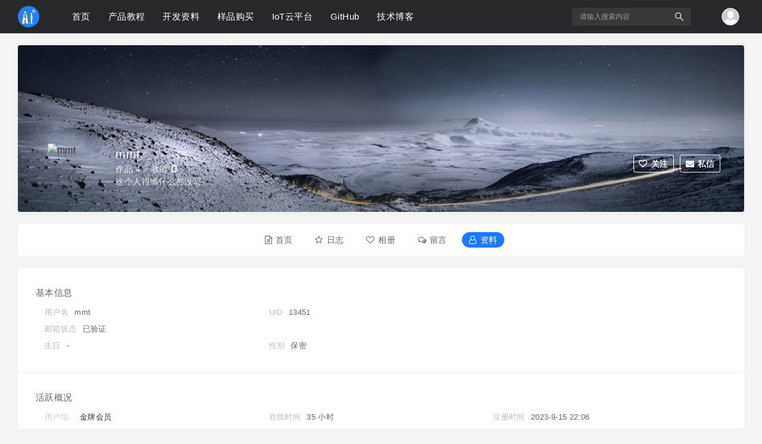

--- FILE ---
content_type: text/html; charset=utf-8
request_url: https://bbs.ai-thinker.com/home.php?mod=space&uid=13451&do=profile
body_size: 12499
content:
<!DOCTYPE html PUBLIC "-//W3C//DTD XHTML 1.0 Transitional//EN" "http://www.w3.org/TR/xhtml1/DTD/xhtml1-transitional.dtd">
<html xmlns="http://www.w3.org/1999/xhtml">
<head>
    <meta http-equiv="X-UA-Compatible" content="IE=edge">
<meta http-equiv="Content-Type" content="text/html; charset=utf-8" />
<title>mmt的个人资料 -  物联网开发者社区-安信可论坛 -  Powered by Discuz!</title>

<meta name="keywords" content="mmt的个人资料" />
<meta name="description" content="mmt的个人资料 ,物联网开发者社区-安信可论坛" />
<meta name="generator" content="Discuz! X3.5" />
<meta name="author" content="Discuz! Team and Comsenz UI Team" />
<meta name="copyright" content="2001-2013 Discuz Team." />
<meta name="MSSmartTagsPreventParsing" content="True" />
<meta http-equiv="MSThemeCompatible" content="Yes" />
<base href="https://bbs.ai-thinker.com/" /><link rel="stylesheet" type="text/css" href="data/cache/style_16_common.css?AXL" /><link rel="stylesheet" type="text/css" href="data/cache/style_16_home_space.css?AXL" /><!--[if IE]><link rel="stylesheet" type="text/css" href="data/cache/style_16_iefix.css?AXL" /><![endif]--><script type="text/javascript">var STYLEID = '16', STATICURL = 'static/', IMGDIR = 'static/image/common', VERHASH = 'AXL', charset = 'utf-8', discuz_uid = '0', cookiepre = 'cRkY_2132_', cookiedomain = '', cookiepath = '/', showusercard = '1', attackevasive = '0', disallowfloat = '', creditnotice = '1|威望|,2|金钱|,3|贡献|', defaultstyle = '', REPORTURL = 'aHR0cHM6Ly9iYnMuYWktdGhpbmtlci5jb20vaG9tZS5waHA/bW9kPXNwYWNlJnVpZD0xMzQ1MSZkbz1wcm9maWxl', SITEURL = 'https://bbs.ai-thinker.com/', JSPATH = 'data/cache/', CSSPATH = 'data/cache/style_', DYNAMICURL = '';</script>

<script src="data/cache/common.js?AXL" type="text/javascript"></script>
    <script src="template/dingzhi_2024_deepin/dingzhi/js/jquery.min.js?AXL" type="text/javascript"></script>
<meta name="application-name" content="物联网开发者社区-安信可论坛" />
<meta name="msapplication-tooltip" content="物联网开发者社区-安信可论坛" />
    <meta name="viewport" content="width=device-width, initial-scale=1.0, user-scalable=no, minimum-scale=1.0, maximum-scale=1.0"/>
<meta name="msapplication-task" content="name=首页;action-uri=https://bbs.ai-thinker.com/portal.php;icon-uri=https://bbs.ai-thinker.com/static/image/common/portal.ico" /><meta name="msapplication-task" content="name=产品教程;action-uri=https://bbs.ai-thinker.com/forum.php;icon-uri=https://bbs.ai-thinker.com/static/image/common/bbs.ico" />
<meta name="msapplication-task" content="name=;action-uri=https://bbs.ai-thinker.com/group.php;icon-uri=https://bbs.ai-thinker.com/static/image/common/group.ico" /><meta name="msapplication-task" content="name=;action-uri=https://bbs.ai-thinker.com/home.php;icon-uri=https://bbs.ai-thinker.com/static/image/common/home.ico" /><link rel="stylesheet" id="css_widthauto" type="text/css" href='data/cache/style_16_widthauto.css?AXL' />
<script type="text/javascript">HTMLNODE.className += ' widthauto'</script>
<script src="data/cache/home.js?AXL" type="text/javascript"></script>
</head>
<link rel="stylesheet" type="text/css" id="time_diy" href="template/dingzhi_2024_deepin/dingzhi/css/web-c0324e28cae6040f85e9.css?AXL" />
<body id="nv_home" class="pg_space" onkeydown="if(event.keyCode==27) return false;">
<div id="append_parent"></div><div id="ajaxwaitid"></div>
<style type="text/css">
#scbar input::-webkit-input-placeholder{
            color: #999999;
        }
        #scbar input::-moz-placeholder{   /* Mozilla Firefox 19+ */
            color: #999999;
        }
        #scbar input:-moz-placeholder{    /* Mozilla Firefox 4 to 18 */
            color: #999999;
        }
        #scbar input:-ms-input-placeholder{  /* Internet Explorer 10-11 */ 
            color: #999999;
        }
.h_post1 { display: none}
.pg_forumdisplay .h_post1 { display: block !important}
.pg_viewthread .h_post1 { display: block !important}
.whole_box1 { min-height: calc(100vh - 123px); overflow: hidden}
.fwinmask #postbtn.pn { color: #FFFFFF !important; box-shadow: none !important; background: #1979ff !important}
.nvhm:before {
position: relative;
top: 0;
font-family: FontAwesome;
    font-weight: normal;
    font-style: normal;
    text-decoration: inherit;
    -webkit-font-smoothing: antialiased;
    *margin-right: .3em;
font-size: 14px;
    content: "\f015";
}
#samplepanel { position: relative; z-index: 999}
body { min-width: 0 !important}
.thread-top-1 {
    color: #ff8800;
}

.thread-top-2 {
    color: #ff8800;
}
.thread-top-3 {
    color: #c6303e;
}
.module_box1 {
  border-radius: 5px !important;
  border: none !important;
  background-color: #FFFFFF !important;
  box-shadow: none !important;
  box-sizing: border-box;
}
.cardx {
  border-radius: 5px !important;
  border: none !important;
  background-color: #FFFFFF !important;
  box-shadow: none !important;
  box-sizing: border-box;
}
#scbar { transition: all 0.5s ease 0s}
#scbar.long { width: 235px !important}
#scbar.long .scbar_narrow #scbar_txt{width:182px!important}
#scbar.long .scbar_txt_td{ float: left; width:195px!important; height:30px;line-height:30px;overflow:hidden}
#scbar_txt{border:0;width:182px; height:30px;line-height:30px; padding:0;font-size:12px;margin-left: 13px; overflow: hidden; background:0 0}
#scbar_btn { box-shadow: none}
.scbar_btn_td .pn strong { line-height: 200px}
#scbar input:-moz-placeholder,  
textarea:-moz-placeholder {  
    color: #999999;  
}  
#scbar input:-ms-input-placeholder,  
textarea:-ms-input-placeholder {  
    color: #999999;  
}  
#scbar input::-webkit-input-placeholder,  
textarea::-webkit-input-placeholder {  
    color: #999999;  
}
.a_h { padding: 0; display: none}
.a_h img { max-width: 1220px}
.a_mu { border: 0; background: none; display: none}
.a_mu img { max-width: 1220px}
.mus_box { display: none}
#mood_mystatus { width: 600px !important}
#nv_group .pg { background: none}
.pgs #newspecial, .pgs #newspecialtmp, .pgs #post_reply, .pgs #post_replytmp { background-color: #007bff}
.forumrefresh { display: none}
.tdats .tb { width: 360px}
.tscr { width: 360px}
.tdats .tfxf { width: 750px !important}
.mi .moodfm_input { width: calc(100% - 70px) !important}
.mi #moodfm textarea { width: 95% !important}
.pbg { height: 10px}
.header1 .menu ul li i { float: left; margin-top: 18px; width: 18px; margin-right: 8px !important; font: normal normal normal 14px/1 FontAwesome}
.pob em a:before { display: none}

.tbn li em:before { display: none}
.td_srchtxt { float: left; height: 58px; line-height: 58px}
.td_srchbtn { float: left}
#scform_submit { height: 60px; line-height: 60px; background: none}
#scform_submit:before { display: none}

#scform_srchtxt { height: 58px; line-height: 58px; border: 0}

#scbar_type { margin: 0; border: 0}
#scbar_btn { margin: 0}

#create_group_btn {
    display: block;
    text-align: center;
    background: #007bff;
}
#nv_group .tbmu {
    padding: 8px 10px;
}
#nv_group .bm {
    border-color: #ebebeb;
}
#nv_group .tl .th { margin: 0}
#nv_group .tb { border: 0; background: #FFFFFF}
#nv_group .tb a { padding: 0 15px; background: none !important}
#nv_group .tb .a a, #nv_group .tb .current a { font-weight: 400; background: none !important}
.tl th, .tl td { border-color: #F5F5F5}
.scroll-up {
    background-color: #f8504b;
    color: #ffffff !important;
    transition: transform .5s;
box-sizing: border-box
}
.scroll-up {
    border-radius: 50px;
    bottom: 70px;
    padding: 3px;
    display: none;
    height: 50px;
    opacity: 1;
    position: fixed;
    right: 70px;
    text-align: center;
    width: 50px;
    overflow: hidden;
    z-index: 9999;
    line-height: 2.5;
    color: #ffffff;
    box-shadow: 0 2px 4px 0 rgba(0,0,0,0.3);
}
a:link, a:visited, a:hover {
    text-decoration: none;
    transition: color 0.15s ease-in-out,background-color 0.15s ease-in-out,border-color 0.15s ease-in-out,box-shadow 0.15s ease-in-out;
}
::-webkit-scrollbar {
    width: 6px;
    height: 8px
}

::-webkit-scrollbar-track,
::-webkit-scrollbar-thumb {
    border-radius: 999px;
    border: 0 solid transparent
}

::-webkit-scrollbar-track {
    box-shadow: 1px 1px 5px rgba(100, 100, 100, 0.2) inset
}

::-webkit-scrollbar-thumb {
    min-height: 0;
    background-color: #5298ff;
    background-image: -webkit-linear-gradient(45deg, rgba(255, 255, 255, .4) 25%, transparent 25%, transparent 50%, rgba(255, 255, 255, .4) 50%, rgba(255, 255, 255, .4) 75%, transparent 75%, transparent);
}

::-webkit-scrollbar-corner {
    background: transparent
}
.gengun { width: 280px}
.gengun.f_fixed { position: fixed; top: 71px}
.ct2_a, .ct3_a { min-height: calc(100vh - 182px) !important}
.mtn { margin-top: 0 !important}
@font-face {
  font-family: 'smileySans';
  src: url('template/dingzhi_2024_deepin/portal/font/alimama.woff');
}
.button[_ngcontent-ng-c1883441711] {
    width: calc(100% - 30px);
    height: 50px;
line-height: 50px;
    background: #1979ff;
    box-shadow: 0 2px 10px #1979ff33;
    border-radius: 8px;
    cursor: pointer;
    text-align: center;
    color: #fff;
    display: inline-block;
    justify-content: space-between;
    align-items: center;
    font-size: 15px;
    padding: 0 15px;
    margin: 0;
}
.button[_ngcontent-ng-c1883441711] img {
position: relative;
top: -1px !important;
    width: 15px;
    height: 15px;
margin: 0 8px 0 0;
vertical-align: middle !important
}
#fwin_nav.fwinmask .m_c { border: 0; border-radius: 4px; box-shadow: 0 0 16px 16px rgba(0,0,0,0.05)}
@media (max-width: 800px) {
.one-sms-page { padding: 1rem !important}
.one-sms-login { width: 100% !important}
.section1x #dcsignin.wp { padding-left: 0 !important}
#dcsignin .mn { width: 100% !important}
#dcsignin .sd { margin-left: 0 !important; width: 100% !important}
.sign_div a { margin: 0 0 0 80px !important}
.sign-num { right: auto !important; left: 180px !important}
.pf_l li { width: 100% !important}
.whole_box1 { min-height: calc(100vh - 201px); overflow: hidden}
#pt { margin: 10px 15px !important}
.top_bar_box { display: none}
.a_h { display: none}
.a_mu { display: none}
.page-cover .page-desc { max-height: 60px; line-height: 20px; overflow: hidden}
#nv_home .tabboxx { height: auto}
.home_tab li { float: left !important; margin: 0 0 0 10px !important}
.dingzhi_all_replies .v_tit a { margin-top: 3px}
.mi th { width: auto !important}
.scroll-up { display: none !important}
.footer .z, .footer .y { float: none !important}

.pg_post .ct2_a .tb a { margin-right: 0}
.pg_post #editorbox { padding: 0}
.pg_post #ct.ct2_a { padding: 0}
.pg_post #pt { margin: 10px 0 !important}
.pg_post .simpleedt .bar, .pg_post .simpleedt .b1r, .pg_post .simpleedt .b2r { height: auto}
.pg_post .simpleedt .bar .y { display: none}
.pg_post .edt .btn { float: none; border: 0}
.pg_post .edt .b1r, .pg_post .edt .b2r { border: 0}
.pg_post .edt .bbar { height: auto}
.pg_post .edt .bbar em { display: none}
.pg_post .tb { padding-left: 0}
.pg_post .tb a { padding: 0 6px}
.pg_post .pbt .z { width: 100%}
.pg_post #postbox .pbt .z input { width: calc(100% - 160px) !important}
.pg_post #seccheck { position: relative}
.pg_post #seccheck .p_opt { top: 25px !important; left: 36px !important}
.pg_post #post_extra_tb label { margin: 0 5px 5px 0}
.pg_post .pnpost .y { display: none}
.pg_post #adddynamicspan:last-child { display: none}
#e_sml_menu.sllt { max-width: 94% !important; left: 3% !important}
.pg_post .p_pof { width: 94% !important; left: 3% !important; box-sizing: border-box}
.pg_post .fwinmask { width: 94% !important; left: 3% !important}
#fwin_nav.fwinmask { width: 94% !important; left: 3% !important}
#fwin_nav.fwinmask table { width: 100% !important}
#fwin_nav.fwinmask .pbl { width: 100%; border-right: 1px solid #CCCCCC}
#fwin_nav.fwinmask .pbl li { width: calc(33% - 12px) !important; height: auto !important; min-height: 280px !important}
#fwin_nav.fwinmask .pbl li:last-child { width: calc(34% - 10px) !important; border-right: 0 !important}
.pg_post .p_opt .mtn { margin-top: 5px !important}
.pg_post #at_list { visibility: visible !important}
}
@media (min-width: 9999px) {
.wp { width: 1280px}
.down_box { width: 1280px !important}
.top_ad_box1 { width: 472px !important}
.top_ad_box2 { width: 472px !important}
.top_ad_box3 { width: 296px !important}
#star { width: 472px !important}
#star ul li { margin: 40px 55px 0 !important}
.homewiki li { width: 226px !important}
.homewiki img { width: 226px !important; height: auto !important}
.homewiki p a { width: 216px !important}
#guide a { width: 296px !important}
.whole_boxx { width: 1280px !important}
#nv_group .ct2 .mn { width: 1020px !important}
.ct2_a .mn { width: 1050px !important}
.ct3_a .mn { width: 785px !important}
#nv_home .mi .moodfm_input { width: 600px !important}
.tdats .tfxf { width: 810px !important}
.tdats .tfx { width: 550px !important}
.biduser { width: 1038px !important}
#mood_mystatus { width: 660px !important}
.posts-item { width: 1220px !important}
.item-body { width: 1010px !important}
.tag_left { width: 960px !important}
.tabCont ul li { width: 918px !important}
#gotop a { margin-left: 680px !important}
}
</style>
<link rel="stylesheet" type="text/css" id="time_diy" href="template/dingzhi_2024_deepin/portal/font/1061fee.css?AXL" />
<link rel="stylesheet" type="text/css" id="time_diy" href="template/dingzhi_2024_deepin/dingzhi/css/style.css?AXL" />
<div class="header1 cl" style="position: relative;">
      <div id="body_overlay" style="display: none;"></div>
            <script type="text/javascript">
      jQuery(document).ready(function(jQuery) {
jQuery('.m_menu').click(function(){
jQuery('#body_overlay').fadeIn(50);
jQuery('.icon-cancel-fine').fadeIn(50);
})
jQuery('.icon-cancel-fine').click(function(){
jQuery('#body_overlay').fadeOut(50);
jQuery('.icon-cancel-fine').fadeOut(50);
})
jQuery('#body_overlay').click(function(){
jQuery('#body_overlay').fadeOut(50);
jQuery('.icon-cancel-fine').fadeOut(50);
})

})
    </script>
      <div class="elecom_navigate menu">
      <header class="menu-header cl">
                           <a href="member.php?mod=logging&amp;action=login"><img src="template/dingzhi_2024_deepin/dingzhi/dog.jpg" width="56" height="56" class="radius10" style="float: left; margin: 0 10px 0 0; border: 3px solid #fff;">
        <span style="font-size: 14px; color: #FFFFFF;"> 登录发现更多内容</span></a>
                    </header>
        <ul>
      <li><a href="portal.php"><i class="fa fa-home" style="font-size: 14px;"></i> 首页</a></li>
      <li><a href="forum.php"><i class="fa fa-comment" style="margin-top: 17px;"></i> 分类</a></li>
                            </ul>
        
         
        
      </div>
</div>
<div style="width: 100%; background: #FFFFFF;" class="tpboxx1 cl">
<div class="wp cl">
  <div class="headerx">
   <div class="section1x">
      <!-- 站点LOGO -->
      <div class="logo z">
                <h2><a href="./" title="物联网开发者社区-安信可论坛"><img src="template/dingzhi_2024_deepin/dingzhi/logo.png"></a></h2>
      </div>
      <div class="m_menu"><em></em><em></em><em></em></div>
      <script type="text/javascript">
      jQuery(".m_menu").click(function(){

jQuery('.elecom_navigate').addClass("on");

})
jQuery(".icon-cancel-fine").click(function(){

jQuery('.elecom_navigate').removeClass("on");

})
jQuery("#body_overlay").click(function(){

jQuery('.elecom_navigate').removeClass("on");

})
    </script>
    <a href="search.php?mod=forum" style="float: right; margin: 12px 12px 0 0;"><img src="template/dingzhi_2024_deepin/dingzhi/search_w.png"></a>
    <a onClick="showWindow('newthread', 'forum.php?mod=post&amp;action=newthread&amp;fid=0')" href="javascript:;" title="发帖" style="float: right; width: 65px; height: 26px; line-height: 26px; margin: 12px 20px 0 0; text-align: center; color: #FFFFFF; border-radius: 2px; background: #1979ff;" class="h_post1">发帖</a>
</div>
</div>
</div>
</div>
<div class="top_bar_box cl" style="position: relative; height: 56px;">
<div id="dingzhi_nav" style="padding: 3px 0; background-color: #282828; background-size: 100% 100%; transition: background-size .3s; background: linear-gradient(#282828,#26282c);">
  <div class="wp cl">
   
        </div>

  <div id="dingzhi_bar" class="cl " style="width: 100%;">
    <div class="wp cl">
      <!-- 站点LOGO -->
      <div class="dingzhi_logo z" style="height: 36px; margin: 7px 40px 0 0;"> 
          <h2><a href="portal.php" title="物联网开发者社区-安信可论坛" style="height: 36px;"><img src="data/attachment/common/template/boardimg_20250212wp5d7h0z.png" alt="物联网开发者社区-安信可论坛" class="boardlogo" id="boardlogo" border="0" /></a></h2>
      </div>
      
      <!-- 导航 -->
      <div style="display: none; float: right;">
<script src="data/cache/logging.js?AXL" type="text/javascript"></script>

<form method="post" autocomplete="off" id="lsform" action="member.php?mod=logging&amp;action=login&amp;loginsubmit=yes&amp;infloat=yes&amp;lssubmit=yes" onsubmit="return lsSubmit();">
  <div class="fastlg cl"> <span id="return_ls" style="display:none"></span>
    <div class="y pns">
      <table cellspacing="0" cellpadding="0">
        <tr> 
          
                    
          <td><label for="ls_username">账号</label></td>
          <td><input type="text" name="username" id="ls_username" class="px vm xg1"  value="用户名/Email" onfocus="if(this.value == '用户名/Email'){this.value = '';this.className = 'px vm';}" onblur="if(this.value == ''){this.value = '用户名/Email';this.className = 'px vm xg1';}" tabindex="901" /></td>
          
                    
          <td class="fastlg_l"><label for="ls_cookietime">
              <input type="checkbox" name="cookietime" id="ls_cookietime" class="pc" value="2592000" tabindex="903" />
              自动登录</label></td>
          <td>&nbsp;<a href="javascript:;" onclick="showWindow('login', 'member.php?mod=logging&action=login&viewlostpw=1')">找回密码</a></td>
        </tr>
        <tr>
          <td><label for="ls_password">密码</label></td>
          <td><input type="password" name="password" id="ls_password" class="px vm" autocomplete="off" tabindex="902" /></td>
          <td class="fastlg_l"><button type="submit" class="pn vm" tabindex="904" style="width: 75px;"><em>登录</em></button></td>
          <td>&nbsp;<a href="member.php?mod=register" class="xi2 xw1">立即注册</a></td>
        </tr>
      </table>
      <input type="hidden" name="quickforward" value="yes" />
      <input type="hidden" name="handlekey" value="ls" />
    </div>
    
     
    
  </div>
</form>

 

</div>
            <div class="dingzhi_user login_bx" style="width: auto; margin: 0 0 0 23px;">
       <ul style="height: 50px; line-height: 50px; font-size: 14px;">
              <li class="z log" style="position: relative; height: 50px; line-height: 50px; padding-bottom: 0; margin: 0;"><a class="log1" style="float: left; background: none; display: inline-block; padding: 10px 8px; text-decoration: none !important; color: #FFFFFF; font-size: 14px;"><img src="template/dingzhi_2024_deepin/dingzhi/default.svg" width="30"></a><div id="user-menu" class="i_menu" style="display: none;">
                                        <i class="arrow"></i>
                                        <ul class="notloglist">
                                            <li>
                                                <a href="member.php?mod=logging&amp;action=login" id="mzLogin" style="color: rgba(0,0,0,.5); line-height: 26px;">立即登录</a>
                                            </li>
                                            <li>
                                                <a href="member.php?mod=register" id="mzRegister" style="color: rgba(0,0,0,.5); line-height: 26px;">立即注册</a>
                                            </li>
                                            <li class="split tips-text">
                                                <span style="color: rgba(0,0,0,.5); line-height: 26px;">其他登录</span>
                                            </li>
                                            <li class="other-login lastchild" style="padding-top: 5px;">
                                                    <a href="#" class="ico weibo">QQ</a>
                                                    <a href="#" class="ico weixin">微信</a>
                                            </li>
                                        </ul>
                                    </div></li>

       </ul>
      </div>
            <!-- 用户信息 --> 
                  <div class="dingzhi_navigate" style="float: left;">
        <ul>
           
           
           
           
           
           
           
                    <li                 id="mn_portal" ><a href="portal.php" hidefocus="true" title="Portal"  >首页<span>Portal</span></a>
          <div class="sub_menu bind_menu_a" id="layer1" data-layerid="layer1" style="display: none;"> <i></i>
  <div class="sub_area">
    <ul class="sub_nav list">
      <li class="li_forum"><a href="#"> <img src="template/dingzhi_2024_deepin/icon/1.png" alt=""> <span>求助问答</span> </a></li>
    </ul>
    <ul class="sub_nav list">
      <li class="li_forum"><a href="#"> <img src="template/dingzhi_2024_deepin/icon/2.png" alt=""> <span>Xiuno资源</span> </a></li>
    </ul>
    <ul class="sub_nav list">
      <li class="li_forum"><a href="#"> <img src="template/dingzhi_2024_deepin/icon/3.png" alt=""> <span>Xiuno教程</span> </a></li>
    </ul>
    <ul class="sub_nav list">
      <li class="li_forum"><a href="#"> <img src="template/dingzhi_2024_deepin/icon/4.png" alt=""> <span>Xiuno插件</span> </a></li>
    </ul>
    <ul class="sub_nav list">
      <li class="li_forum"><a href="#"> <img src="template/dingzhi_2024_deepin/icon/5.png" alt=""> <span>Xiuno主题</span> </a></li>
    </ul>
    <ul class="sub_nav list">
      <li class="li_forum"><a href="#"> <img src="template/dingzhi_2024_deepin/icon/6.png" alt=""> <span>休闲茶馆</span> </a></li>
    </ul>
    <ul class="sub_nav list">
      <li class="li_forum"><a href="#"> <img src="template/dingzhi_2024_deepin/icon/7.png" alt=""> <span>定制主题</span> </a></li>
    </ul>
  </div>
</div>          </li>
           
           
                    <li                 id="mn_forum" ><a href="forum.php" hidefocus="true" title="BBS"  >产品教程<span>BBS</span></a>
          <div class="sub_menu bind_menu_a" id="layer1" data-layerid="layer1" style="display: none;"> <i></i>
  <div class="sub_area">
    <ul class="sub_nav list">
      <li class="li_forum"><a href="#"> <img src="template/dingzhi_2024_deepin/icon/1.png" alt=""> <span>求助问答</span> </a></li>
    </ul>
    <ul class="sub_nav list">
      <li class="li_forum"><a href="#"> <img src="template/dingzhi_2024_deepin/icon/2.png" alt=""> <span>Xiuno资源</span> </a></li>
    </ul>
    <ul class="sub_nav list">
      <li class="li_forum"><a href="#"> <img src="template/dingzhi_2024_deepin/icon/3.png" alt=""> <span>Xiuno教程</span> </a></li>
    </ul>
    <ul class="sub_nav list">
      <li class="li_forum"><a href="#"> <img src="template/dingzhi_2024_deepin/icon/4.png" alt=""> <span>Xiuno插件</span> </a></li>
    </ul>
    <ul class="sub_nav list">
      <li class="li_forum"><a href="#"> <img src="template/dingzhi_2024_deepin/icon/5.png" alt=""> <span>Xiuno主题</span> </a></li>
    </ul>
    <ul class="sub_nav list">
      <li class="li_forum"><a href="#"> <img src="template/dingzhi_2024_deepin/icon/6.png" alt=""> <span>休闲茶馆</span> </a></li>
    </ul>
    <ul class="sub_nav list">
      <li class="li_forum"><a href="#"> <img src="template/dingzhi_2024_deepin/icon/7.png" alt=""> <span>定制主题</span> </a></li>
    </ul>
  </div>
</div>          </li>
           
           
                    <li                 id="mn_N503a" ><a href="http://docs.ai-thinker.com" hidefocus="true" target="_blank"  >开发资料</a>
          <div class="sub_menu bind_menu_a" id="layer1" data-layerid="layer1" style="display: none;"> <i></i>
  <div class="sub_area">
    <ul class="sub_nav list">
      <li class="li_forum"><a href="#"> <img src="template/dingzhi_2024_deepin/icon/1.png" alt=""> <span>求助问答</span> </a></li>
    </ul>
    <ul class="sub_nav list">
      <li class="li_forum"><a href="#"> <img src="template/dingzhi_2024_deepin/icon/2.png" alt=""> <span>Xiuno资源</span> </a></li>
    </ul>
    <ul class="sub_nav list">
      <li class="li_forum"><a href="#"> <img src="template/dingzhi_2024_deepin/icon/3.png" alt=""> <span>Xiuno教程</span> </a></li>
    </ul>
    <ul class="sub_nav list">
      <li class="li_forum"><a href="#"> <img src="template/dingzhi_2024_deepin/icon/4.png" alt=""> <span>Xiuno插件</span> </a></li>
    </ul>
    <ul class="sub_nav list">
      <li class="li_forum"><a href="#"> <img src="template/dingzhi_2024_deepin/icon/5.png" alt=""> <span>Xiuno主题</span> </a></li>
    </ul>
    <ul class="sub_nav list">
      <li class="li_forum"><a href="#"> <img src="template/dingzhi_2024_deepin/icon/6.png" alt=""> <span>休闲茶馆</span> </a></li>
    </ul>
    <ul class="sub_nav list">
      <li class="li_forum"><a href="#"> <img src="template/dingzhi_2024_deepin/icon/7.png" alt=""> <span>定制主题</span> </a></li>
    </ul>
  </div>
</div>          </li>
           
           
                    <li                 id="mn_N0af1" ><a href="https://anxinke.taobao.com/" hidefocus="true" target="_blank"  >样品购买</a>
          <div class="sub_menu bind_menu_a" id="layer1" data-layerid="layer1" style="display: none;"> <i></i>
  <div class="sub_area">
    <ul class="sub_nav list">
      <li class="li_forum"><a href="#"> <img src="template/dingzhi_2024_deepin/icon/1.png" alt=""> <span>求助问答</span> </a></li>
    </ul>
    <ul class="sub_nav list">
      <li class="li_forum"><a href="#"> <img src="template/dingzhi_2024_deepin/icon/2.png" alt=""> <span>Xiuno资源</span> </a></li>
    </ul>
    <ul class="sub_nav list">
      <li class="li_forum"><a href="#"> <img src="template/dingzhi_2024_deepin/icon/3.png" alt=""> <span>Xiuno教程</span> </a></li>
    </ul>
    <ul class="sub_nav list">
      <li class="li_forum"><a href="#"> <img src="template/dingzhi_2024_deepin/icon/4.png" alt=""> <span>Xiuno插件</span> </a></li>
    </ul>
    <ul class="sub_nav list">
      <li class="li_forum"><a href="#"> <img src="template/dingzhi_2024_deepin/icon/5.png" alt=""> <span>Xiuno主题</span> </a></li>
    </ul>
    <ul class="sub_nav list">
      <li class="li_forum"><a href="#"> <img src="template/dingzhi_2024_deepin/icon/6.png" alt=""> <span>休闲茶馆</span> </a></li>
    </ul>
    <ul class="sub_nav list">
      <li class="li_forum"><a href="#"> <img src="template/dingzhi_2024_deepin/icon/7.png" alt=""> <span>定制主题</span> </a></li>
    </ul>
  </div>
</div>          </li>
           
           
           
           
                    <li                 id="mn_Naab2" ><a href="https://bbs.ai-thinker.com/forum.php?mod=forumdisplay&fid=193" hidefocus="true"  >IoT云平台</a>
          <div class="sub_menu bind_menu_a" id="layer1" data-layerid="layer1" style="display: none;"> <i></i>
  <div class="sub_area">
    <ul class="sub_nav list">
      <li class="li_forum"><a href="#"> <img src="template/dingzhi_2024_deepin/icon/1.png" alt=""> <span>求助问答</span> </a></li>
    </ul>
    <ul class="sub_nav list">
      <li class="li_forum"><a href="#"> <img src="template/dingzhi_2024_deepin/icon/2.png" alt=""> <span>Xiuno资源</span> </a></li>
    </ul>
    <ul class="sub_nav list">
      <li class="li_forum"><a href="#"> <img src="template/dingzhi_2024_deepin/icon/3.png" alt=""> <span>Xiuno教程</span> </a></li>
    </ul>
    <ul class="sub_nav list">
      <li class="li_forum"><a href="#"> <img src="template/dingzhi_2024_deepin/icon/4.png" alt=""> <span>Xiuno插件</span> </a></li>
    </ul>
    <ul class="sub_nav list">
      <li class="li_forum"><a href="#"> <img src="template/dingzhi_2024_deepin/icon/5.png" alt=""> <span>Xiuno主题</span> </a></li>
    </ul>
    <ul class="sub_nav list">
      <li class="li_forum"><a href="#"> <img src="template/dingzhi_2024_deepin/icon/6.png" alt=""> <span>休闲茶馆</span> </a></li>
    </ul>
    <ul class="sub_nav list">
      <li class="li_forum"><a href="#"> <img src="template/dingzhi_2024_deepin/icon/7.png" alt=""> <span>定制主题</span> </a></li>
    </ul>
  </div>
</div>          </li>
           
           
           
           
                    <li                 id="mn_N78fd" ><a href="https://github.com/Ai-Thinker-Open/" hidefocus="true" target="_blank"  >GitHub</a>
          <div class="sub_menu bind_menu_a" id="layer1" data-layerid="layer1" style="display: none;"> <i></i>
  <div class="sub_area">
    <ul class="sub_nav list">
      <li class="li_forum"><a href="#"> <img src="template/dingzhi_2024_deepin/icon/1.png" alt=""> <span>求助问答</span> </a></li>
    </ul>
    <ul class="sub_nav list">
      <li class="li_forum"><a href="#"> <img src="template/dingzhi_2024_deepin/icon/2.png" alt=""> <span>Xiuno资源</span> </a></li>
    </ul>
    <ul class="sub_nav list">
      <li class="li_forum"><a href="#"> <img src="template/dingzhi_2024_deepin/icon/3.png" alt=""> <span>Xiuno教程</span> </a></li>
    </ul>
    <ul class="sub_nav list">
      <li class="li_forum"><a href="#"> <img src="template/dingzhi_2024_deepin/icon/4.png" alt=""> <span>Xiuno插件</span> </a></li>
    </ul>
    <ul class="sub_nav list">
      <li class="li_forum"><a href="#"> <img src="template/dingzhi_2024_deepin/icon/5.png" alt=""> <span>Xiuno主题</span> </a></li>
    </ul>
    <ul class="sub_nav list">
      <li class="li_forum"><a href="#"> <img src="template/dingzhi_2024_deepin/icon/6.png" alt=""> <span>休闲茶馆</span> </a></li>
    </ul>
    <ul class="sub_nav list">
      <li class="li_forum"><a href="#"> <img src="template/dingzhi_2024_deepin/icon/7.png" alt=""> <span>定制主题</span> </a></li>
    </ul>
  </div>
</div>          </li>
           
           
                    <li                 id="mn_N389b" ><a href="https://blog.csdn.net/Boantong_" hidefocus="true" target="_blank"  >技术博客</a>
          <div class="sub_menu bind_menu_a" id="layer1" data-layerid="layer1" style="display: none;"> <i></i>
  <div class="sub_area">
    <ul class="sub_nav list">
      <li class="li_forum"><a href="#"> <img src="template/dingzhi_2024_deepin/icon/1.png" alt=""> <span>求助问答</span> </a></li>
    </ul>
    <ul class="sub_nav list">
      <li class="li_forum"><a href="#"> <img src="template/dingzhi_2024_deepin/icon/2.png" alt=""> <span>Xiuno资源</span> </a></li>
    </ul>
    <ul class="sub_nav list">
      <li class="li_forum"><a href="#"> <img src="template/dingzhi_2024_deepin/icon/3.png" alt=""> <span>Xiuno教程</span> </a></li>
    </ul>
    <ul class="sub_nav list">
      <li class="li_forum"><a href="#"> <img src="template/dingzhi_2024_deepin/icon/4.png" alt=""> <span>Xiuno插件</span> </a></li>
    </ul>
    <ul class="sub_nav list">
      <li class="li_forum"><a href="#"> <img src="template/dingzhi_2024_deepin/icon/5.png" alt=""> <span>Xiuno主题</span> </a></li>
    </ul>
    <ul class="sub_nav list">
      <li class="li_forum"><a href="#"> <img src="template/dingzhi_2024_deepin/icon/6.png" alt=""> <span>休闲茶馆</span> </a></li>
    </ul>
    <ul class="sub_nav list">
      <li class="li_forum"><a href="#"> <img src="template/dingzhi_2024_deepin/icon/7.png" alt=""> <span>定制主题</span> </a></li>
    </ul>
  </div>
</div>          </li>
           
           
           
                  </ul>
         
      </div>
      <div style="float: right; margin: 11px 0 0 10px;"></div>
      
<div id="scbar" class="scbar1 cl">
<form id="scbar_form" method="post" autocomplete="off" onsubmit="searchFocus($('scbar_txt'))" action="search.php?searchsubmit=yes" target="_blank">
<input type="hidden" name="mod" id="scbar_mod" value="search" />
<input type="hidden" name="formhash" value="e523a836" />
<input type="hidden" name="srchtype" value="title" />
<input type="hidden" name="srhfid" value="0" />
<input type="hidden" name="srhlocality" value="home::space" />

<table cellspacing="0" cellpadding="0">
<tr>
<td class="scbar_txt_td"><input type="text" name="srchtxt" id="scbar_txt" value="请输入搜索内容" autocomplete="off" x-webkit-speech speech /></td>
                <td class="scbar_type_td"><a href="javascript:;" id="scbar_type" class="xg1" onclick="showMenu(this.id)" hidefocus="true">搜索</a></td>
                <td class="scbar_btn_td"><button type="submit" name="searchsubmit" id="scbar_btn" s class="pn pnc" value="true"><strong class="xi2">搜索</strong></button></td> 
                <td class="scbar_hot_td" style="display: none;">
<div id="scbar_hot">
<strong class="xw1">热搜: </strong>

<a href="search.php?mod=forum&amp;srchtxt=LoRa&amp;formhash=e523a836&amp;searchsubmit=true&amp;source=hotsearch" target="_blank" class="xi2" sc="1">LoRa</a>



<a href="search.php?mod=forum&amp;srchtxt=ESP8266&amp;formhash=e523a836&amp;searchsubmit=true&amp;source=hotsearch" target="_blank" class="xi2" sc="1">ESP8266</a>



<a href="search.php?mod=forum&amp;srchtxt=%E5%AE%89%E4%BF%A1%E5%8F%AF&amp;formhash=e523a836&amp;searchsubmit=true&amp;source=hotsearch" target="_blank" class="xi2" sc="1">安信可</a>

</div>
</td>
</tr>
</table>
</form>
</div>
<script type="text/javascript">
      jQuery("#scbar").hover(function(){

jQuery(this).toggleClass("long");

jQuery(this).siblings().removeClass("long");

})
    </script>
<ul id="scbar_type_menu" class="p_pop" style="display: none;"><li><a href="javascript:;" rel="forum" class="curtype">帖子</a></li><li><a href="javascript:;" rel="user">用户</a></li></ul>

<script type="text/javascript">
initSearchmenu('scbar', '');
</script>

    </div>
  </div>
  <script src="template/dingzhi_2024_deepin/dingzhi/js/nav.js?AXL" type="text/javascript" type="text/javascript"></script>
</div>
</div>

<!-- 二级导航 -->

<div class="nav_slide"> <div class="p_pop h_pop" id="mn_userapp_menu" style="display: none"></div> </div>

<div class="mus_box cl">
  <div id="mu" class="wp cl"> 
     
     
              </div>

</div>

 
 <div id="qmenu_menu" class="p_pop blk" style="display: none;">
<div class="ptm pbw hm">
请 <a href="javascript:;" class="xi2" onclick="lsSubmit()"><strong>登录</strong></a> 后使用快捷导航<br />没有账号？<a href="member.php?mod=register" class="xi2 xw1">立即注册</a>
</div>
<div id="fjump_menu" class="btda"></div></div> 
 




<ul class="p_pop h_pop" id="plugin_menu" style="display: none">

   
    <li><a href="plugin.php?id=dc_signin:dc_signin" id="mn_plink_dc_signin">每日签到</a></li>
   
  </ul>



<!-- 用户菜单 -->

<ul class="sub_menu" id="m_menu" style="display: none;">

   

   

    <li style="display: none;"><a href="home.php?mod=task" style="background-image:url(https://bbs.ai-thinker.com/static/image/feed/task_b.png) !important">任务</a></li>
   

   

    <li style="display: none;"><a href="home.php?mod=follow" style="background-image:url(https://bbs.ai-thinker.com/static/image/feed/follow_b.png) !important">广播</a></li>
   

   

    <li style="display: none;"><a href="forum.php?mod=guide" style="background-image:url(https://bbs.ai-thinker.com/static/image/feed/guide_b.png) !important">导读</a></li>
   

   

    <li style="display: none;"><a href="misc.php?mod=ranklist" style="background-image:url(https://bbs.ai-thinker.com/static/image/feed/ranklist_b.png) !important">排行榜</a></li>
   

   

   

   

   

   

   

   

   

   

   

   

   

  
  <li><a href="home.php?mod=spacecp">设置</a></li>

   

  
  <li><a href="home.php?mod=space&amp;do=favorite&amp;view=me">我的收藏</a></li> 

    <li></li>
  <li></li>
  <li></li>
  <li></li>
  <li><a href="member.php?mod=logging&amp;action=logout&amp;formhash=e523a836">退出</a></li>
</ul>
<div class="whole_box1 cl">
<div class="section1x cl">
<div id="wp" class="wp serch_wp">
<link rel="stylesheet" type="text/css" id="time_diy" href="template/dingzhi_2024_deepin/dingzhi/css/bootstrap.css?AXL" />
<link rel="stylesheet" type="text/css" id="time_diy" href="template/dingzhi_2024_deepin/portal/font/font-awesome.min.css?AXL" />
<link rel="stylesheet" type="text/css" id="time_diy" href="template/dingzhi_2024_deepin/dingzhi/css/all.min.css?AXL" /><link rel="stylesheet" type="text/css" id="time_diy" href="template/dingzhi_2024_deepin/home/css/home1.css?AXL" />
<link rel="stylesheet" type="text/css" id="time_diy" href="template/dingzhi_2024_deepin/home/css/font-awesome.min.css?AXL" />
<link rel="stylesheet" href="template/dingzhi_2024_deepin/home/css/home_basic.css?AXL">
<link rel="stylesheet" type="text/css" id="time_diy" href="template/dingzhi_2024_deepin/home/css/home_extra.css?AXL" />
<style id="diy_style"></style>
</div>

<div class="wp cl" style="margin-top: 20px;">
<div class="author-cover page-cover theme-box radius8 main-shadow" style="height: 280px; padding: 0; overflow: hidden;"><img class="fit-cover lazyloaded" src="template/dingzhi_2024_deepin/home/css/sinder-1-1.jpg">
  <div class="absolute linear-mask"></div>
  <ul class="list-inline box-body page-cover-con">
    <li>
      <div class="avatar-img avatar-lg"><a><img alt="mmt" src="https://bbs.ai-thinker.com/uc_server/avatar.php?uid=13451&size=middle" class="avatar avatar- lazyloaded" height="" width=""></a></div>
    </li>
    <li style="max-width:488px;">
      <dt class="mr6 em12"><a>mmt</a></dt>
      <dd class="mt6 em09">作品 4<span class="icon-spot">收听 0</span></dd>
      <dd class="em09 page-desc mt3">这个人很懒什么都没写</dd>
    </li>
    <div style="margin-top: -5px" class="abs-right em09 mt10">
    <a class="but hollow c-white mr6" id="followmod" onclick="showWindow(this.id, this.href, 'get', 0);" href="home.php?mod=spacecp&amp;ac=follow&amp;op=add&amp;hash=e523a836&amp;fuid=13451" title="关注TA">
<count><i class="fa fa-heart-o mr6" aria-hidden="true"></i>关注</count>
</a>
                <a class="but hollow c-white ml6" href="home.php?mod=spacecp&amp;ac=pm&amp;op=showmsg&amp;handlekey=showmsg_13451&amp;touid=13451&amp;pmid=0&amp;daterange=2" id="a_sendpm_13451" onclick="showWindow('showMsgBox', this.href, 'get', 0)"><i><i class="fa fa-envelope mr6"></i></i>私信</a></div>
  </ul>
</div>
</div>
<div class="mb_15 wp cl" style="margin-bottom: 20px; border-radius: 4px; background: #FFFFFF;">
<div class="wp tabboxx cl" style="padding-top: 0;">
<div class="home_tab">
<ul>
<li><a href="home.php?mod=follow&amp;uid=13451&amp;do=view&amp;from=space"><i class="fa fa fa-file-text-o mr6"></i>首页</a></li>
<li><a href="home.php?mod=space&amp;uid=13451&amp;do=blog&amp;view=me&amp;from=space"><i class="fa fa-star-o mr6"></i>日志</a></li>
<li><a href="home.php?mod=space&amp;uid=13451&amp;do=album&amp;view=me&amp;from=space"><i class="fa fa-heart-o mr6"></i>相册</a></li>
<li><a href="home.php?mod=space&amp;uid=13451&amp;do=wall&amp;from=space"><i class="fa fa-comments-o mr6"></i>留言</a></li>
<li class="current homecate"><a href="home.php?mod=space&amp;uid=13451&amp;do=profile&amp;from=space"><i class="fa fa-user-o mr6"></i>资料</a></li>
</ul>
</div>
      </div>
</div>
<div class="wp down_box cl">


<script type="text/javascript">
function succeedhandle_followmod(url, msg, values) {
var fObj = $('followmod');
if(values['type'] == 'add') {
fObj.innerHTML = '取消收听';
fObj.href = 'home.php?mod=spacecp&ac=follow&op=del&fuid='+values['fuid'];
} else if(values['type'] == 'del') {
fObj.innerHTML = '收听TA';
fObj.href = 'home.php?mod=spacecp&ac=follow&op=add&hash=e523a836&fuid='+values['fuid'];
}
}
</script>
<div class="whole_boxx">
<div class="space_boxs"><style type="text/css">

.numboxx { padding: 30px; color: #666666; border-bottom: 1px solid #EEEEEE}

.u_profile { line-height: 28px}
.homex_titlex { padding-bottom: 8px; padding-top: 0; font-size: 15px}
.homex_info .pipe { padding: 0 18px; color: #E6E6E6}
.homex_info li a { color: #666666}

ul.pf_l { padding: 0 15px}
.pf_l em { color: #BBBBBB}
.pf_l li { width: 33.33%}

.md_ctrl img { max-width: 32px; margin-right: 5px}

</style>
<div class="u_profile" style="font-size: 13px; padding: 0; border-radius: 4px; background: #FFFFFF;">

<div class="numboxx cl">
    
    		<ul class="homex_info cl" style="padding: 20px 30px; margin-bottom: 30px; border-radius: 2px; background: #F8F8F8; display: none;">
<li>
<a href="home.php?mod=space&amp;uid=13451&amp;do=friend&amp;view=me&amp;from=space" target="_blank">好友数 0</a>
<span class="pipe">|</span>
<a href="home.php?mod=space&amp;uid=13451&amp;do=doing&amp;view=me&amp;from=space" target="_blank">记录数 0</a>
<span class="pipe">|</span>
<a href="home.php?mod=space&amp;uid=13451&amp;do=blog&amp;view=me&amp;from=space" target="_blank">日志数 0</a>
<span class="pipe">|</span>
<a href="home.php?mod=space&amp;uid=13451&amp;do=album&amp;view=me&amp;from=space" target="_blank">相册数 0</a>
<span class="pipe">|</span><a href="home.php?mod=space&uid=13451&do=thread&view=me&type=reply&from=space" target="_blank">回帖数 44</a>
<span class="pipe">|</span>
<a href="home.php?mod=space&uid=13451&do=thread&view=me&type=thread&from=space" target="_blank">主题数 4</a>
<span class="pipe">|</span>
<a href="home.php?mod=space&amp;uid=13451&amp;do=share&amp;view=me&amp;from=space" target="_blank">分享数 0</a>
</li>
</ul>
    
<h2 class="homex_titlex">基本信息</h2>
<ul class="pf_l cl">
<li><em>用户名</em>mmt</li>

<li><em>UID</em>13451</li>

</ul>
<ul class="pf_l cl">
<li><em>邮箱状态</em>已验证</li>
</ul>
<ul>
</ul>

<ul class="pf_l cl"><li><em>生日</em>-</li>
<li><em>性别</em>保密</li>
</ul>
        
</div>
<div class="numboxx cl">
<h2 class="homex_titlex">活跃概况</h2>
<ul class="pf_l">
<li><em class="xg1">用户组&nbsp;&nbsp;</em><span style="color:" class="xi2" onmouseover="showTip(this)" tip="积分 1241, 距离下一级还需 1759 积分"><a href="home.php?mod=spacecp&amp;ac=usergroup&amp;gid=14" target="_blank">金牌会员</a></span>  </li>
</ul>
<ul id="pbbs" class="pf_l">
<li><em>在线时间</em>35 小时</li><li><em>注册时间</em>2023-9-15 22:06</li>
<li><em>最后访问</em>2024-7-19 22:32</li>
<li><em>上次活动时间</em>2024-7-19 22:32</li><li><em>上次发表时间</em>2024-5-5 15:33</li><li><em>所在时区</em>使用系统默认</li>
</ul>
</div>
<div id="psts" class="numboxx cl">
<h2 class="homex_titlex">统计信息</h2>
<ul class="pf_l">
<li><em>已用空间</em>   0 B </li>
<li><em>积分</em>1241</li><li><em>威望</em>0 </li>
<li><em>金钱</em>1193 </li>
<li><em>贡献</em>0 </li>
</ul>
</div>
</div></div>
</div></div>
</div>
</div>
 

     
<style type="text/css">
.header1 .menu ul li i { color: #757575; font-size: 16px; margin-right: 8px}
.header1 .menu {
    position: fixed;
    left: -300px;
    transition: all 0.5s ease 0s;
    height: 100%;
    top: 0;
    padding-top: 0;
    border: 0 !important;
    background: #FFFFFF;
    width: 300px;
    max-width: none !important;
    z-index: 10000;
}
.header1 .menu.on {
    left: 0 !important;
}
.header1 .menu ul li {
float: left;
margin: 0;
    position: relative;
    height: auto !important;
    font-size: 16px;
    width: 100%;
    line-height: 50px;
    border-bottom: 1px dashed #eee;
    padding: 0;
    text-align: left;
}
.header1 .menu ul li span { display: none}
.header1 .menu ul li a {
display: inline-block;
width: 100%;
    font-size: 16px !important;
    float: none !important;
    padding: 0 0 0 20px;
    height: 50px;
    line-height: 50px;
    color: #555555;
}
.menu-header {
line-height: 62px;
    padding: 30px 12px;
background-color: #282828;
    background-size: 100% 100%;
    transition: background-size .3s;
    background: linear-gradient(#282828,#26282c);
}
.radius10 {
    -webkit-border-radius: 10%;
    -moz-border-radius: 10%;
    -o-border-radius: 10%;
    -ms-border-radius: 10%;
}
.bottombar {
display: none;
    width: 100%;
    position: fixed;
    bottom: 0;
    left: 0;
    height: 40px;
    padding: 8px 0 4px 0;
    border-top: 1px solid #f2f2f2;
z-index: 100
}

.bg-white {
    background-color: #fff;
}
.bottombar ul {
    width: 100%;
}
.bottombar ul li {
    width: 33.33%;
    float: left;
    text-align: center;
}
.bottombar ul li a {
    position: relative;
}
.bottombar ul li a {
    color: #9e9e9e;
}
.bottombar ul li.active a {
    color: #007bff;
}
.bottombar ul li p {
    font-size: 12px;
}
.bottombar ul li .fa {
    display: inline-block;
margin: 0;
    font: normal normal normal 14px/1 FontAwesome;
    font-size: inherit;
    text-rendering: auto;
    -webkit-font-smoothing: antialiased;
    -moz-osx-font-smoothing: grayscale;
}
.bottombar ul li .fa {
    font-size: 20px;
}
@media (max-width: 800px) {
.bottombar { display: block}
.footer[data-v-0bacf66c] { padding-bottom: 80px !important}
}
</style>
<div class="bottombar bg-white">
    <ul>
        <li id="bottom1" class=""><a href="portal.php"><i class="fa fa-home" aria-hidden="true" style="margin-bottom: 3px; font-size: 18px;"></i><p>首页</p></a></li>
        <li id="bottom2"><a href="forum.php"><i class="fa fa-comment"></i><p>分类</p></a></li>
                <li id="bottom5" class="active"><a href="member.php?mod=logging&amp;action=login"><i class="fa fa-user"></i><p>我的</p></a></li>
            </ul>
</div>

<link href="./source/plugin/one_sms/assets/css/one_sms.css" type="text/css" rel="stylesheet" media="all"><script src="https://bbs.ai-thinker.com/plugin.php?id=dc_signin:check&formhash=e523a836" type="text/javascript"></script>
<div class="footer cl" data-v-0bacf66c="" style="margin: 15px 0 0 0;">
  <div class="section1x cl">
  <div class="wp cl" data-v-0bacf66c="" style="text-align: center;">
    <div class="cl" data-v-0bacf66c="">
      <div data-v-0bacf66c="" class="z cl" style="padding: 0;"><span> </span></div>
      <div class="beian y" data-v-0bacf66c="">物联网开发者社区-安信可论坛运  <script>
var _hmt = _hmt || [];
(function() {
  var hm = document.createElement("script");
  hm.src = "https://hm.baidu.com/hm.js?6db45fef77677c806f6acc0e6750dea0";
  var s = document.getElementsByTagName("script")[0]; 
  s.parentNode.insertBefore(hm, s);
})();
</script>
 <a target="_blank">粤ICP备13001817号-1</a> </div>
    </div>
  </div>
  </div>
</div> 

 



 
 



 

 
<script src="home.php?mod=misc&ac=sendmail&rand=1768866862" type="text/javascript"></script> 
 

 
 

 

 

 

 

 



  


<a href="javascript:void(0);" class="scroll-up" style="display: block;" title="返回顶部"><i class="icon icon-chevron-up" style="top: 15px; position: relative;"></i></a>

<script type="text/javascript">
jQuery.noConflict();
jQuery(function(){
        //首先将#back-to-top隐藏
        jQuery(".scroll-up").hide();
        //当滚动条的位置处于距顶部100像素以下时，跳转链接出现，否则消失
        jQuery(function () {
            jQuery(window).scroll(function(){
                if (jQuery(window).scrollTop()>100){
                    jQuery(".scroll-up").fadeIn();
                }
                else
                {
                    jQuery(".scroll-up").fadeOut();
                }
            });
            //当点击跳转链接后，回到页面顶部位置

            jQuery(".scroll-up").click(function(){
                jQuery('body,html').animate({scrollTop:0},500);
                return false;
            });
        });
    });
</script>

 

 </div>

</div>

</body></html>

--- FILE ---
content_type: text/css
request_url: https://bbs.ai-thinker.com/template/dingzhi_2024_deepin/portal/font/1061fee.css?AXL
body_size: 4631
content:
@font-face{font-family:DIN-Bold;src:url(DIN-Bold.1934dc7.otf)}@font-face{font-family:DIN-Medium;src:url(DIN-Medium.615b0c6.otf)}
@font-face{font-family:Ionicons;src:url(ionicons.98a02ea.woff2) format("woff2"),url(ionicons.f20ea73.woff) format("woff"),url(ionicons.161d3f8.ttf) format("truetype"),url(/_nuxt/img/ionicons.b706eeb.svg#Ionicons) format("svg");font-weight:400;font-style:normal}
@font-face{font-family:VideoJS;src:url(a.woff) format("woff");font-weight:400;font-style:normal}
@font-face{font-family:w-e-icon;src:url(w-e-icon.d3d8852.woff) format("truetype");font-weight:400;font-style:normal}[class*=" w-e-icon-"],[class^=w-e-icon-]{font-family:w-e-icon!important;font-style:normal;font-weight:400;font-feature-settings:normal;font-variant:normal;text-transform:none;line-height:1;-webkit-font-smoothing:antialiased;-moz-osx-font-smoothing:grayscale}
@font-face{font-family:iconfont;src:url(iconfont.de6ad57.eot);src:url(iconfont.de6ad57.eot#iefix) format("embedded-opentype"),url("x1") format("woff2"),url(iconfont.030aeff.woff) format("woff"),url(iconfont.3b3d955.ttf) format("truetype")}.iconfont{font-family:iconfont!important;font-size:24px;font-style:normal;-webkit-font-smoothing:antialiased;-moz-osx-font-smoothing:grayscale}


blockquote[data-v-b1c92654], body[data-v-b1c92654], button[data-v-b1c92654], dd[data-v-b1c92654], dl[data-v-b1c92654], dt[data-v-b1c92654], fieldset[data-v-b1c92654], form[data-v-b1c92654], h1[data-v-b1c92654], h2[data-v-b1c92654], h3[data-v-b1c92654], h4[data-v-b1c92654], h5[data-v-b1c92654], h6[data-v-b1c92654], hr[data-v-b1c92654], input[data-v-b1c92654], lengend[data-v-b1c92654], li[data-v-b1c92654], ol[data-v-b1c92654], p[data-v-b1c92654], pre[data-v-b1c92654], td[data-v-b1c92654], textarea[data-v-b1c92654], th[data-v-b1c92654], ul[data-v-b1c92654] {
    margin: 0;
    padding: 0;
}
button[data-v-b1c92654], textarea[data-v-b1c92654] {
    font-size: 100%;
    border: 0;
}
.drop-button[data-v-b1c92654] {
    display: flex;
}
.f-drop-down-btn[data-v-b1c92654] {
    border-radius: 4px 0 0 4px;
    background: #1979ff!important;
}
.f-button[data-v-29359e8a] {
    border-radius: 4px;
    display: inline-block;
    cursor: pointer;
    font-size: 13px;
    font-weight: 500;
    transition-duration: .4s;
}
.f-drop-down-btn[data-v-b1c92654] {
    border-radius: 4px 0 0 4px;
    background: #1979ff!important;
}
.f-button.primary[data-v-29359e8a] {
    background-color: #1985ff;
    color: #fff;
}
.f-drop-down-btn .txt[data-v-b1c92654] {
    width: 58px;
    line-height: 34px;
}
.ivu-poptip, .ivu-poptip-rel {
    display: inline-block;
}
.ivu-poptip-rel {
    position: relative;
}
.ivu-poptip-popper {
	display: none;
    min-width: 74px!important;
    z-index: 99999!important;
}
.ivu-poptip-rel:hover .ivu-poptip-popper { display: block !important}
.ivu-poptip-popper {
    min-width: 150px;
    display: block;
    visibility: visible;
    font-size: 14px;
    line-height: 1.5;
    position: absolute;
    z-index: 1060;
}
.ivu-poptip-popper[x-placement^=bottom] {
    padding: 10px 0 7px;
}
[data-v-b1c92654] .ivu-poptip-content {
    margin-left: -60px!important;
    box-shadow: 0 4px 12px 0 rgba(24,31,58,.14)!important;
}
.ivu-poptip-arrow:after {
    content: "";
    border-width: 7px;
}
.ivu-poptip-popper[x-placement^=bottom] .ivu-poptip-arrow:after {
    content: " ";
    top: 1px;
    margin-left: -7px;
    border-top-width: 0;
    border-bottom-width: 7px;
    border-bottom-color: #fff;
}
.ivu-poptip-arrow, .ivu-poptip-arrow:after {
    display: block;
    width: 0;
    height: 0;
    position: absolute;
    border-color: transparent;
    border-style: solid;
}
[data-v-b1c92654] .ivu-poptip-content .ivu-poptip-arrow {
    left: 0!important;
}
.ivu-poptip-popper[x-placement^=bottom] .ivu-poptip-arrow {
    top: 3px;
    border-width: 0 7px 7px;
    border-bottom-color: hsla(0,0%,85.1%,.5);
}
.ivu-poptip-inner {
    box-shadow: 0 4px 12px 0 rgba(37,77,157,.1)!important;
    color: #494b4d!important;
}

.ivu-poptip-inner {
    width: 100%;
    background-color: #fff;
    background-clip: padding-box;
    border-radius: 4px;
    box-shadow: 0 1px 6px rgb(0 0 0 / 20%);
    white-space: nowrap;
}
[data-v-b1c92654] .ivu-poptip-body {
    padding: 15px 17px 20px;
}
.ivu-poptip-body-content {
    overflow: auto;
}
ol[data-v-b1c92654], ul[data-v-b1c92654] {
    list-style: none;
}
.optionList ul[data-v-b1c92654] {
    display: flex;
}
.optionList ul .item[data-v-b1c92654] {
    margin-right: 10px;
    display: block;
    cursor: pointer!important;
}
fieldset[data-v-b1c92654], img[data-v-b1c92654] {
    border: 0;
}
.optionList ul .item-img[data-v-b1c92654] {
    display: block;
    width: 62px;
    height: 62px;
}
.optionList ul .item-text[data-v-b1c92654] {
    width: 62px;
    height: 17px;
    font-size: 12px;
    font-family: PingFangSC-Medium,PingFang SC;
    font-weight: 500;
    color: #494a4d;
    text-align: center;
    line-height: 17px;
}
.f-drop-down-btn-after[data-v-b1c92654] {
    display: inline-block;
    font-size: 0;
    width: 15px;
    height: 34px;
    background: #1979ff;
    border-radius: 0 4px 4px 0;
    border-left: 1px solid #4ea1ff;
    position: relative;
    cursor: pointer;
}
.f-drop-down-btn-after[data-v-b1c92654]:before {
    display: block;
    content: "";
    position: absolute;
    right: 0;
    top: 50%;
    width: 0;
    height: 0;
    margin-right: 3px;
    border: 4px solid transparent;
    border-top-color: #fff;
    z-index: 3;
}
.item[data-v-ac5d1d6e] {
    display: flex;
    align-items: center;
    padding: 6px;
}
.item[data-v-ac5d1d6e]:not(:last-child) {
    margin-right: 18px;
}
.ivu-dropdown {
    display: inline-block;
}
.notification[data-v-e59e1256] {
    cursor: pointer;
}
.ivu-dropdown-rel {
    position: relative;
}
.notification[data-v-e59e1256] .ivu-dropdown-rel {
    display: flex;
}
.notification .notice-wrap[data-v-e59e1256] {
    position: relative;
    width: 24px;
    height: 24px;
    cursor: pointer;
}
svg:not(:root) {
	box-sizing: border-box;
    overflow: hidden
}


.pointer[data-v-245b551e] {
    cursor: pointer;
}
.right-banner-item[data-v-245b551e] {
    position: relative;
    border-radius: 4px;
    width: 320px;
    height: 160px;
    background-color: rgba(240,243,245,.966);
    overflow: hidden;
}
.right-banner-item[data-v-245b551e]:not(:last-child) {
    margin-bottom: 12px;
}
.right-banner-item .banner-item-img[data-v-245b551e] {
    position: absolute;
    top: 0;
    left: 0;
    bottom: 0;
    right: 0;
    width: 100%;
    height: 100%;
    -o-object-fit: cover;
    object-fit: cover;
}
.right-banner-item .banner-content[data-v-245b551e] {
    transition: all .3s;
    position: absolute;
    bottom: 0;
    z-index: 1;
    width: 100%;
    height: 88px;
    background: linear-gradient(1turn,rgba(9,15,29,.65),transparent);
    opacity: .94;
}
.right-banner-item .banner-content-title[data-v-245b551e] {
    font-size: 16px;
    font-weight: 500;
    color: #fff;
    line-height: 24px;
    padding: 24px 16px 0;
    height: 75px;
    overflow: hidden;
}
.right-banner-item .banner-content-title.thread[data-v-245b551e] {
    position: relative;
}
.right-banner-item .banner-content-title.thread p[data-v-245b551e] {
    text-overflow: -o-ellipsis-lastline;
    overflow: hidden;
    text-overflow: ellipsis;
    display: -webkit-box;
    -webkit-line-clamp: 2;
    line-clamp: 2;
    -webkit-box-orient: vertical;
    width: 100%;
    bottom: 0;
    padding: 0;
    margin: 0;
}
.right-banner-item:hover .banner-content[data-v-245b551e] {
    pointer-events: none;
    bottom: 0;
    height: 100%;
}


.ivu-icon {
    display: inline-block;
    font-family: Ionicons;
    speak: none;
    font-style: normal;
    font-weight: 400;
    font-feature-settings: normal;
    font-variant: normal;
    text-transform: none;
    text-rendering: optimizeLegibility;
    line-height: 1;
    -webkit-font-smoothing: antialiased;
    -moz-osx-font-smoothing: grayscale;
    vertical-align: -0.125em;
    text-align: center;
}
.ivu-carousel-arrow>* {
    vertical-align: baseline;
}
.ivu-icon-ios-arrow-back:before {
    content: "\f115";
}
.ivu-icon-ios-arrow-forward:before {
    content: "\f11f";
}


.f-card[data-v-5ad8c7c4] {
    padding: 15px;
    background-color: #fff;
    border-radius: 4px;
}
.hot-content-wrap[data-v-5b5110c2] {
    margin-bottom: 12px;
}
.f-card.dow[data-v-5ad8c7c4] {
    box-shadow: 0 0 2px 0 rgb(98 124 153 / 10%);
}
.f-card .f-card-header[data-v-5ad8c7c4] {
    position: relative;
    padding-bottom: 16px;
    overflow: hidden;
}
.f-card .f-card-header[data-v-5ad8c7c4]:before {
    content: "";
    position: absolute;
    right: -20px;
    bottom: 0;
    height: 1px;
    width: 108%;
    border-bottom: none;
}
.f-card .f-card-header .title[data-v-5ad8c7c4] {
    height: 22px;
	padding: 0;
    font-size: 16px;
    font-weight: 400;
    color: #333333;
    line-height: 22px;
    float: left;
}
.f-card .f-card-header .title .title-icon[data-v-5ad8c7c4] {
    margin-top: -7px;
    vertical-align: middle;
}
.f-card .f-card-header .title .title-text[data-v-5ad8c7c4] {
    vertical-align: text-bottom;
}


.f-card .f-card-body[data-v-5ad8c7c4] {
    margin-top: 16px;
}
.hot-content .item[data-v-5b5110c2] {
    display: flex;
    height: 47px;
    position: relative;
    cursor: default;
}
.hot-content .item[data-v-5b5110c2]:not(:last-child) {
    margin-bottom: 32px;
}
.hot-content .item .rank .icon[data-v-5b5110c2] {
    position: absolute;
    z-index: 1;
    top: 1px;
    left: -25px;
}
.hot-content .item .rank .num[data-v-5b5110c2] {
    top: -1px;
    left: -2px;
    z-index: 2;
    font-size: 16px;
    font-family: DIN-Bold;
    font-weight: 700;
    color: #18191a;
    position: absolute;
}
.hot-content .item .rank .white[data-v-5b5110c2] {
    color: #fff;
}
.hot-content .item .item-content[data-v-5b5110c2] {
    flex: 1;
    min-width: 282px;
    margin-left: 18px;
    padding-right: 20px;
    align-items: flex-end;
	box-sizing: border-box
}
.hot-content .item .item-content .title[data-v-5b5110c2] {
    display: block;
    width: 100%;
    height: 22px;
    line-height: 22px;
    margin-bottom: 8px;
    font-size: 14px;
    font-weight: 500;
    color: #494b4d;
    cursor: pointer;
    text-overflow: ellipsis;
    white-space: nowrap;
    overflow: hidden;
}
.hot-content .item .item-content .title[data-v-5b5110c2]:hover { color: #1979ff}
.hot-content .item .item-content .info[data-v-5b5110c2] {
    display: flex;
    justify-content: space-between;
    height: 17px;
    line-height: 17px;
    color: #797c80;
    font-size: 12px;
    font-weight: 400;
}


.entry-left-list[data-v-245b551e] {
    width: 100%;
    border-radius: 4px;
}
.entry-left-list[data-v-245b551e] {
    float: left;
    margin-top: 0;
    background-color: #fff;
}
.news-list .home-list-wrap .item[data-v-6171d532] {
    min-height: 0;
    border-bottom: 1px solid #f5f6f7;
    cursor: default;
}
.loading_box:last-child .item[data-v-6171d532] { border-bottom: 0}
.item-content[data-v-233fb7ac] {
    height: 100%;
    overflow: hidden;
    padding: 20px;
}
.item-content .left-wrap[data-v-233fb7ac] {
    position: relative;
    width: 200px;
    height: 134px;
    float: left;
    border-radius: 4px;
    background-color: rgba(240,243,245,.966);
    overflow: hidden;
}
.item-content .left-wrap[data-v-233fb7ac] img { width: 100%; height: auto; transition: transform .5s ease}
.item-content .left-wrap[data-v-233fb7ac] img:hover { transform: scale(1.1)}
.item-content .left-wrap .badge[data-v-233fb7ac] {
    top: 4px;
    left: 4px;
    position: absolute;
    height: 25px;
	line-height: 25px;
    background: #000;
    opacity: .7;
    font-size: 12px;
    font-weight: 500;
    color: #fff;
    padding: 0 8px;
    border-radius: 2px;
}
.item-content .right-wrap[data-v-233fb7ac] {
    position: relative;
    height: 134px;
    width: calc(100% - 215px);
    float: right;
}
.item-content .right-wrap .title-wrap .title[data-v-233fb7ac] {
    display: block;
    overflow: hidden;
	height: auto;
    max-height: 56px;
    font-size: 18px;
    font-weight: 500;
    color: #18191a;
    line-height: 28px;
    cursor: pointer;
	padding: 0
}
.item-content .right-wrap .title-wrap .title[data-v-233fb7ac]:hover { color: #1979ff}
.item-content .right-wrap .desc-wrap[data-v-233fb7ac] {
    margin-top: 12px;
}
.item-content .right-wrap .item-info[data-v-233fb7ac] {
    position: absolute;
    bottom: 0;
    height: 24px;
    width: 100%;
    font-size: 12px;
    font-weight: 400;
    line-height: 24px;
    color: #aaaeb3;
}
.avatar[data-v-01e11afc] {
    overflow: hidden;
    border-radius: 50%;
    display: inline-block;
    background-color: #f5f6f7;
}
.pointer[data-v-233fb7ac] {
    cursor: pointer;
}
.avatar.min[data-v-01e11afc] {
    width: 24px;
    height: 24px;
}
.avatar.min[data-v-01e11afc] img { width: 24px; height: 24px}
.avatar img[data-v-01e11afc] {
    width: 100%;
    height: 100%;
    -o-object-fit: cover;
    object-fit: cover;
}
.item-content .right-wrap .item-info .name[data-v-233fb7ac] {
    vertical-align: top;
    margin-right: 8px;
}
.item-content .right-wrap .item-info .time[data-v-233fb7ac] {
    vertical-align: top;
    margin-left: 24px;
}
.item-content .right-wrap .item-info .right[data-v-233fb7ac] {
    display: flex;
    float: right;
}
.item-content .right-wrap .item-info .right .item[data-v-233fb7ac] {
    display: flex;
    align-items: center;
    margin-left: 10px;
}
.item-content .right-wrap .item-info .right .item .icon[data-v-233fb7ac] {
    margin-right: 4px;
}
.item-content .right-wrap .desc-wrap .desc[data-v-233fb7ac] {
    max-height: 40px;
    overflow: hidden;
    font-size: 14px;
    font-weight: 400;
    color: #797c80;
    line-height: 20px;
}


.essence-content .essence-list .item[data-v-6f02208c] {
    margin-top: 20px;
}
.essence-content .essence-list .item .item-content[data-v-6f02208c] {
    display: flex;
}
.essence-content .essence-list .item .item-content .disc .gray-dot[data-v-6f02208c] {
    width: 4px;
    height: 4px;
    border-radius: 50%;
    background-color: #797c80;
    position: relative;
    top: 8px;
}
.essence-content .essence-list .item .item-content .title[data-v-6f02208c] {
    flex: 1;
    margin-left: 12px;
	height: auto;
    max-height: 44px;
    font-size: 14px;
    font-weight: 400;
    color: #494b4d;
    line-height: 22px;
	padding: 0;
    cursor: pointer;
    overflow: hidden;
    text-overflow: ellipsis;
}
.essence-content .essence-list .item .item-content .title[data-v-6f02208c]:hover { color: #1979ff}


.hot-topic .hot-topic-list .item[data-v-e24cb9be] {
    display: flex;
}
.hot-topic .hot-topic-list .item[data-v-e24cb9be]:not(:last-child) {
    margin-bottom: 32px;
}
.hot-topic .hot-topic-list .item .topic-avatar[data-v-e24cb9be] {
    cursor: pointer;
}
.avatar[data-v-01e11afc] {
    overflow: hidden;
    border-radius: 50%;
    display: inline-block;
    background-color: #f5f6f7;
}
.avatar.sixty[data-v-01e11afc] {
    width: 60px;
    height: 60px;
}
.avatar img[data-v-01e11afc] {
    width: 100%;
    height: 100%;
    -o-object-fit: cover;
    object-fit: cover;
}
.hot-topic .hot-topic-list .item .topic-info[data-v-e24cb9be] {
    flex: 1;
    display: flex;
    flex-direction: column;
    justify-content: center;
    margin-left: 16px;
}
.hot-topic .hot-topic-list .item .topic-info .title[data-v-e24cb9be] {
    height: 21px;
    font-size: 15px;
    display: block;
    font-weight: 500;
    color: #494b4d;
    line-height: 21px;
    margin-bottom: 8px;
    cursor: pointer;
}
.hot-topic .hot-topic-list .item .topic-info .title[data-v-e24cb9be]:hover { color: #1979ff}
.hot-topic .hot-topic-list .item .topic-info .count[data-v-e24cb9be] {
    font-weight: 400;
    font-size: 12px;
    color: #797c80;
}
.hot-topic .hot-topic-list .item .topic-info .count .number[data-v-e24cb9be] {
    display: inline-block;
    margin-top: -1px;
    vertical-align: top;
}
.margin-bottom-12px[data-v-245b551e] {
    margin-bottom: 12px;
}


.time-hot-rank-content .top-1[data-v-60ae4ceb] {
    width: 278px;
    height: 188px;
    display: block;
    position: relative;
    margin-bottom: 20px;
}
.time-hot-rank-content .top-1-content[data-v-60ae4ceb] {
    height: 100%;
    width: 100%;
    border-radius: 4px;
    overflow: hidden;
}
.time-hot-rank-content .top-1-content .img-wrap[data-v-60ae4ceb], .time-hot-rank-content .top-1-content .img-wrap img[data-v-60ae4ceb] {
    width: 100%;
    height: 100%;
}
.time-hot-rank-content .top-1-content .bottom-title[data-v-60ae4ceb] {
    position: absolute;
    bottom: 0;
    background: linear-gradient(1turn,rgba(9,15,29,.65),transparent);
    border-radius: 0 0 4px 4px;
    opacity: .94;
	width: 100%;
    padding: 31px 16px 16px;
    font-size: 14px;
    font-weight: 500;
    color: #fff;
	box-sizing: border-box
}
.time-hot-rank-content .top-1 .icon[data-v-60ae4ceb] {
    position: absolute;
    top: 4px;
    left: -19px;
}
.time-hot-rank-content .other-rank[data-v-60ae4ceb] {
    width: 280px;
    height: 66px;
    position: relative;
}
.time-hot-rank-content .other-rank[data-v-60ae4ceb]:not(:last-child) {
    margin-bottom: 20px;
}
.time-hot-rank-content .other-rank .content[data-v-60ae4ceb] {
    width: 100%;
    height: 100%;
    overflow: hidden;
}
.time-hot-rank-content .other-rank .icon[data-v-60ae4ceb] {
    position: absolute;
    top: 4px;
    left: -19px;
}
.time-hot-rank-content .other-rank .icon[data-v-60ae4ceb] {
    position: absolute;
    top: 4px;
    left: -19px;
}
.time-hot-rank-content .other-rank .content .right-info[data-v-60ae4ceb] {
    float: right;
    height: 100%;
}
.time-hot-rank-content .other-rank .content .right-info a[data-v-60ae4ceb] {
    display: block;
    width: 169px;
    height: 42px;
    font-size: 13px;
    font-weight: 500;
    color: #18191a;
    line-height: 21px;
    overflow: hidden;
    margin-bottom: 7px;
}
.time-hot-rank-content .other-rank .content .right-info a[data-v-60ae4ceb]:hover { color: #1979ff}
.time-hot-rank-content .other-rank .content .right-info .bottom-info[data-v-60ae4ceb] {
    display: flex;
    justify-content: space-between;
    font-size: 12px;
    font-weight: 400;
    color: #aaaeb3;
    line-height: 17px;
}
.time-hot-rank-content .other-rank .content .left-img .rank-num[data-v-60ae4ceb] {
    position: absolute;
    top: 0;
    left: 0;
    height: 16px;
    width: 16px;
    background-color: #171513;
    border-bottom-right-radius: 4px;
    opacity: .6;
    font-size: 12px;
    font-family: DIN-Medium,DIN;
    font-weight: 500;
    color: #fff;
    line-height: 16px;
    text-align: center;
}
.time-hot-rank-content .other-rank .content .left-img[data-v-60ae4ceb] {
    width: 99px;
    height: 66px;
    border-radius: 4px;
    overflow: hidden;
    float: left;
    position: relative;
}
.time-hot-rank-content .other-rank .content .left-img img[data-v-60ae4ceb] {
    width: 100%;
    height: 100%;
    transition: transform .5s ease;
}
.time-hot-rank-content .other-rank .content .left-img:hover img[data-v-60ae4ceb] {
    transform: scale(1.1);
}


.home-side-nav[data-v-461e8eb2] {
    position: fixed;
    padding: 20px 8px;
    top: 76px;
    margin-left: -112px;
    width: 84px;
    background: #fff;
    box-shadow: 0 0 2px 0 rgb(98 124 153 / 10%);
    border-radius: 4px
}
.home-side-nav__list .nav-item[data-v-461e8eb2] {
    text-align: center;
    height: 38px;
    line-height: 38px;
    position: relative;
	overflow: hidden
}
.home-side-nav__list .nav-item.active[data-v-461e8eb2] {
    background: #1979ff;
    border-radius: 4px;
}
.home-side-nav__list .nav-item[data-v-461e8eb2]:not(:last-child) {
    margin-bottom: 4px;
}
.home-side-nav__list .nav-item a[data-v-461e8eb2] {
    font-weight: 400;
    color: #494b4d;
	font-size: 16px
}
.home-side-nav__list .nav-item.active a[data-v-461e8eb2] {
    color: #fff;
}


#pt .z { color: #97a3b4 !important}
#pt .z a, #pt .z em { color: #343a40 !important}
#pt .z span { color: #97a3b4 !important}
#pt .z em { background: none !important}
#pt .z em::before {
    display: inline-block;
	line-height: 29px !important;
    padding-right: 0.5rem;
    padding-left: 0.5rem;
	font-size: 12px !important;
    color: #97a3b4 !important;
    content: "/";
}

--- FILE ---
content_type: text/css
request_url: https://bbs.ai-thinker.com/template/dingzhi_2024_deepin/dingzhi/css/style.css?AXL
body_size: 4071
content:
/* -----------------------------------------------------------------

The Whole CSS written by Elecom.
(C) Elecom Inc.
Annoucement here,Copyright
Shenzhen.Eleccom Technology.使用原代码请联系作者QQ: 2300184378 / 2021-10-19 20:00:06

---------------------------------------------------------------------------------------*/

.navfixed {
    width: 100%;
    position: fixed;
    left: 0;
    top: 0;
    box-shadow: 0 3px 16px 0 rgb(0 0 0 / 10%);
    background: #FFFFFF;
}
.header1 { display: none}
.headerx {
	display: none;
    z-index: 9999;
    height: auto;
    overflow: visible;
    position: fixed;
    top: 0;
    background: #FFFFFF;
    box-shadow: none;
}
#body_overlay {
    position: fixed;
    top: 0;
    left: 0;
    width: 100%;
    height: 120%;
    background: rgba(0,0,0,.6);
    z-index: 10000;
    display: none;
}
.header1 .menu {
    position: fixed;
    right: -300px;
    transition: all 0.5s ease 0s;
    height: 100%;
    top: 0;
    padding-top: 0;
    border: 0 !important;
    background: #FFFFFF;
    width: 300px;
    max-width: none !important;
    z-index: 10000;
}
.header1 .menu.on {
    right: 0 !important;
}
.ct2_a .avt img { border-radius: 50%; border: 0; padding: 0; box-shadow: none}
.menu ul {
    float: none !important;
    height: auto !important;
    width: 100%;
    margin: 0 auto;
}
.header1 .menu ul li {
	float: left;
	margin: 0;
    position: relative;
    height: auto !important;
    font-size: 16px;
    width: 100%;
    line-height: 50px;
    border-bottom: 1px dashed #eee;
    padding: 0;
    text-align: left;
}
.header1 .menu ul li span { display: none}
.header1 .menu ul li a {
	display: inline-block;
	width: 100%;
    font-size: 16px !important;
    float: none !important;
    padding: 0 0 0 20px;
    height: 50px;
    line-height: 50px;
    color: #555555;
	box-sizing: border-box
}
.headerx { width: 100%}
.headerx .logo {
    padding: 0;
    margin: 10px  0 0 3% !important;
    width: auto;
}
.headerx .section1x {
	max-width: 1200px;
    margin: 0;
    width: 100% !important;
}
.headerx .logo img {
    height: 30px;
	margin: 0
}
.m_menu {
	float: right;
    width: 18px;
    height: auto;
	margin: 17px 3% 0 0
}
.m_menu em { float: left; width: 100%; height: 2px; margin: 0 0 5px 0; background: #FFFFFF}
.nav_slide .h_pop { display: none}

@media (max-width: 800px) {
html, body {
    display: block;
    width: 100%;
    overflow-x: hidden;
}
.hykTTu { width: 50% !important}
#fastpostsml_menu.sllt, #fastpostat_menu.upf { left: 3% !important}
.display_none, #spanButtonPlaceholder, .fpd span.pipe, .fpd a:nth-child(3), .fpd a:nth-child(3), .fpd a:nth-child(4), .fpd a:nth-child(4), .fpd a:nth-child(5), .fpd a:nth-child(6), .fpd a:nth-child(9) { display: none}
.nav-list li { margin: 0 16px 0 0 !important}
.nav-list li:last-child { margin: 0 !important}
.tedt .pt { background: none !important}
.section1x { margin: 0 auto; width: 96% !important}
.section1x .wp { width: 100% !important}
.footer { padding-bottom: 20px !important}
.footer .section1x .left { display: block; width: 100%; text-align: center}
span[data-v-0bacf66c] { width: 100% !important; padding: 0 !important; margin: 10px 0 10px 0; text-align: center !important}
.footer .section1x .right { display: block; width: 100%; margin: 20px 0 0 0; text-align: center}
.footer .section1x .right .down_icon { float: none; display: inline-block}
.footer .section1x .right .home-desk-item[data-v-3c6d2970] { margin: 0 15px !important}
.header1, .headerx { display: block; background-color: #282828; background-size: 100% 100%; transition: background-size .3s; background: linear-gradient(#282828,#26282c)}
.headerx { height: 50px}
.tpboxx1 { height: 50px}
#dingzhi_nav { display: none}
.tp_box1 { margin-top: 20px !important}
.elec_w1180 { width: 100% !important}
.elec_links { float: none; width: 100%}
.elec_spread {
    float: none;
	text-align: center;
	border: 0;
    padding: 0 50px;
	margin: 30px 0 0 0
}
.elec_spread .elec_weixin, .elec_spread .elec_appft { float: none; display: inline-block}
.elec_spread .elec_weixin, .elec_spread .elec_appft { width: 36%; margin: 0 2% !important}
.elec_spread .elec_weixin img, .elec_spread .elec_appft img { width: 100% !important; height: auto !important}
.elec_fttop { height: auto !important}
.elec_links ul li { width: 33.33% !important; text-align: center}
.elec_contact { float: none; text-align: center; width: 100%; margin: 0 0 20px 0 !important}
.elec_contact p:first-child { margin: 10px 0 10px 0 !important}
.index_right { display: none}
.wp.serch_wp { width: 100%}
.m_left_box { width: 100% !important; margin: 0 0 20px 0 !important; min-height: 100px !important}
.m_left_box1 { position: relative !important; width: 100% !important; min-height: 100px !important; margin: 0 !important; top: 0 !important; left: 0 !important}
.pindao_list li { width: 25% !important; overflow: hidden}
.tabBar .hd { position: relative !important}
.index_left { width: 100% !important}
.banner_l { float: none !important; width: 100% !important; height: 190px !important}
.banner_r { float: none !important; width: 100% !important; display: none !important}
.elecom_banner { width: 100% !important; height: 190px !important}
.elecom_banner .pic li { height: 190px !important}
.elecom_banner .pic img { width: 100% !important; height: auto !important}
.tabBar .hd { width: 92% !important; padding: 4% !important; margin-bottom: 20px !important}
.tabBar .hd ul { width: 100% !important}
.tabBar .bd .ui_list { width: 100% !important; padding: 10px 0 0 0 !important; border: 0 !important}
.tabBar .bd .ui_list h3 { padding: 0 !important}
.ui_2_ul_li { width: 100% !important; height: auto !important; padding: 15px 0 !important; margin: 0 !important}
.ui_2_ul_li_imgouter {
    width: 32% !important;
    height: 85px !important;
}
.ui_2_ul_li_imgouter a.fr { display: block; width: 100%; height: 85px}
.ui_2_ul_li_imgouter img { width: 100% !important; height: auto; min-height: 85px; border-radius: 4px}
.ui_2_ul_li_con { width: 65% !important; height: 85px !important}
.ui_2_ul_li_con p { display: none !important}
.ui_2_ul_li_con h3 { width: 70% !important; height: 40px !important; white-space: unset !important; text-overflow: unset !important; font-size: 15px !important; font-weight: 400 !important}
.ui_2_userinfo { bottom: 3px !important}
#to_top { display: none !important}
.ui_2_ul_li .ui_2_userinfo span:last-child { margin: 0 !important}
.friends a[data-v-0bacf66c], span[data-v-0bacf66c] { float: none !important; display: inline-block !important; padding: 0 5px 10px 5px !important}
.friends[data-v-0bacf66c] { max-width: 100% !important; display: block !important; text-align: center !important}

.ct2_a, .ct3_a { box-shadow: none; background: none !important}
.appl { width: 100% !important; margin-bottom: 10px !important; background: #FFFFFF !important}
.ct3_a .sd { display: none !important}
.ct3_a .mn { width: 100% !important; box-sizing: border-box; margin: 0 !important; padding: 10px !important; background: #FFFFFF !important}
.mi th { padding: 0 10px 0 0 !important}
.mi td { width: auto !important}
.sp_left { float: left; width: 20% !important}
.sp_right { float: right !important; width: 75% !important}
.mi .avatar img { padding: 0 !important; border: 0 !important; margin: 0 !important; max-width: 100% !important}
.mi .moodfm_input { width: 80% !important; height: 26px !important}
.mi #moodfm textarea { width: 92% !important; height: 26px !important; line-height: 26px !important; padding: 0 3% !important; margin: 0 !important; background: none !important}
.moodfm_btn { width: 17% !important; height: 28px !important; padding: 0 !important; background: #1979ff !important}
.moodfm_btn button { padding: 0 !important; margin: 0 !important; border: 0 !important; background: none !important; opacity: 1 !important; line-height: 28px !important; width: 100% !important; height: 28px !important; color: #FFFFFF !important; text-align: center !important}
hr.da { border: 0 !important}
#mood_mystatus { display: none !important}
#moodfm { margin: 10px 0 0 0 !important}
.ct3_a .mn .el li { border-bottom: 1px dashed #EEEEEE !important}
.ct3_a .mn .bbda { border-bottom: 1px solid #EEEEEE}
.ct3_a .mn .bbda:last-child { border-bottom: 0 !important}
.ct3_a .mn .tb { border-bottom: 1px solid #EEEEEE}
.ct3_a .mn .tbmu { padding: 8px 10px 8px 0; border-bottom: 1px dashed #EEEEEE}

.ct2_a { position: relative !important}
.ct2_a .mn { float: left !important; width: 100% !important; padding: 10px 10px 0 10px; margin: 95px 0 0 0; box-sizing: border-box; background: #FFFFFF !important}
.ct2_a .appl { float: none !important; width: 100% !important; height: 85px; padding: 10px 10px 0 10px; position: absolute; top: 0; overflow: hidden; box-sizing: border-box}
.ct2_a .tbn h2 { display: none !important}
.ct2_a .tbn li { float: left !important; width: auto !important; height: auto !important; padding: 5px 10px !important; margin: 0 5px 5px 0 !important; border: 0 !important; border-radius: 4px; font-size: 12px !important}
.ct2_a .tbn li:last-child { margin-right: 0 !important}
.ct2_a .tbn li.a { background: #1979ff !important}
.ct2_a .tbn li.a a { color: #FFFFFF !important}
.ct2_a .tbn ul a { height: auto !important; line-height: normal !important}
.ct2_a .tfm th { width: 26% !important}
.ct2_a .tfm .pt, .ct2_a .tfm .px { width: 100%; padding-right: 10px; box-sizing: border-box}
.ct2_a .tfm .px { height: 22px !important}
.ct2_a .tdats .tdat { width: 30% !important}
.ct2_a .tdats .tfxf { width: 70% !important}
.ct2_a .tdats .tfx { display: none !important}
.ct2_a .tdats .tb, .tscr { width: 70% !important}
.ct2_a .tb .y { display: none !important}
.ct2_a .tb { border-bottom: 1px solid #EEEEEE}
.ct2_a .tb li { margin-bottom: 0 !important}
.ct2_a .tb a { font-size: 12px; margin-right: 10px; border-bottom: 0 !important}
.ct2_a .pns .pn { margin: 5px 0 0 0; border: 0}
.ct2_a .biduser { width: 100% !important}
.rank2 .bm_c { width: 100% !important}
.ct2_a .rank2 .xl2 li { width: 100% !important; margin: 0 0 3px 0 !important}
.rank2 .bm_c li span { margin: 2px 0 0 0}
.rank2 .bm_c li a { max-width: 60% !important}
.rank2 .bm_c li em { max-width: 20% !important}
.rank2 .bm_c li em a { max-width: 100% !important}
.ct2_a .bm_h { height: 40px; line-height: 40px; padding: 0}
.ct2_a .bm_h h2 { top: 10px; font-size: 14px}
.notice_app, .notice_interactive, .notice_manage, .notice_mypost, .notice_pm, .notice_system { display: none !important}
.ct2_a .pml dl {
    padding-left: 58px;
    padding-right: 10px;
}
.ct2_a .xlda .m {
    display: inline;
    margin: 8px 0 8px -58px;
}
.ct2_a .nts {
    padding-left: 0;
}
.ct2_a .nts dl {
	padding: 10px 0 10px 65px;
    border-bottom: 1px dashed #EEEEEE
}
.ct2_a .buddy li { width: 100%; height: 80px; box-sizing: border-box; margin: 10px 0 0 0}
.friend_box { width: 100%; padding: 0 !important}
.friend_box_right { display: none !important}
.whole_boxx { width: 100% !important}
.zib-widget { padding: 0 !important}
.posts-item { width: 100% !important; box-sizing: border-box; padding: 5px 15px !important; margin: 10px 0 !important}
.post-graphic { margin-right: 10px !important}
.post-graphic { width: 30% !important; height: 65px; border-radius: 4px; overflow: hidden}
#nv_home .item-thumbnail { width: 100%; height: 65px}
#nv_home .item-thumbnail img { width: 100% !important; height: auto !important}
#nv_home .item-body { float: right !important; width: 65% !important; height: 65px !important}
#nv_home .item-meta { width: auto !important; right: 0 !important}
#nv_home .icon-circle { display: none !important}
#nv_home .item-excerpt, #nv_home .item-tags { display: none !important}
.com_head { width: 16% !important; height: 16% !important}
.com_head img { width: 100% !important; height: 100% !important}
.cmt_infos { width: 60% !important}
.cmtboxx y { width: 20% !important}
.mla li, .mlp li { width: 40% !important; padding: 0 !important; margin: 0 5% !important}
.mla .c { width: 100% !important; height: auto !important; background: none !important}
.mla .c a { display: block; width: 100% !important; height: auto !important; padding: 0 !important; overflow: hidden}
.mla img { width: 100% !important; height: auto !important}
.numboxx .ptw.ml.mlp { padding: 0 !important}
.numboxx .tbmu { margin-bottom: 20px}
#pnv .ml li { float: left !important; width: 40% !important; padding: 0 !important; margin: 0 5% !important}
.pic_w_box { padding: 0 !important}
.pic .c img { max-width: 100% !important}
.mlnv a {
    max-width: 60px !important;
    max-height: 40px !important;
    display: inline-block;
    margin-right: 10px !important;
	margin-bottom: 10px !important;
    overflow: hidden;
}
.mlnv a.btn { padding: 10px !important}
.blog_list_box { padding: 0 15px !important}
.display_none { display: none !important}
.space_boxs1 { padding: 10px 15px !important}
.pd_box_home { padding: 0 0 15px 0 !important}
.cmt_list li { padding: 20px 0 !important}
.author-cover { height: 180px !important; margin-bottom: 15px !important}
.author-cover .page-cover-con { padding: 0 !important; margin: 15px !important}
.avatar-img.avatar-lg { width: 48px !important; height: 48px !important}
.page-cover>.page-cover-con { top: 0 !important}
.abs-center, .abs-left, .abs-right, .form-select::before, .line-form-label, .payvip-icon:before, .toggle-radius .fa, .toggle-radius .icon { top: auto !important; bottom: 0 !important; margin: 0 !important}
.em12 { font-size: 16px !important}
.em09 { font-size: 13px !important}
.mb_15 { margin-bottom: 15px !important}
.down_box { min-height: inherit !important}
.fwinmask { left: 20px !important}
.fwinmask .pm {
    overflow: hidden;
    width: 260px !important;
}
.pmfm .tedt { width: 100% !important}
.fwinmask .m_c { max-width: 300px !important}

.listbox { width: 100% !important}
#threadlist .ptn.pbn { width: 100% !important}
.tabx_conts { width: 100% !important; box-sizing: border-box}
.book_box { width: 100% !important; box-sizing: border-box}
.list-card-header[data-v-1df2631a] { float: left !important; width: 25% !important}
.list-card-header[data-v-1df2631a] img { width: 100% !important; height: auto !important}
.list-card-content[data-v-1df2631a] { float: right !important; width: 70% !important}
.BtnAreaCover[data-v-efef642e], header[data-v-efef642e], .add-btn.top[data-v-1df2631a] { display: none !important}
.pl.dingzhi_all_replies { border-radius: 4px 4px 0 0; overflow: hidden}
.tsj-book-cover { float: left !important; width: 30% !important; height: auto !important; margin: 0 !important}
.tsj-book-cover img { width: 100% !important; height: auto !important}
.flex-col { float: right !important; width: 65% !important; margin-bottom: 10px !important}
#tsj-book-star-chart { display: none !important}
.flex-grow { width: 28% !important; padding: 0 !important; margin: 0 2% !important}
.flex-grow:first-child { margin: 0 2% 0 0 !important}
.flex-grow:last-child { margin: 0 0 0 2% !important}
.shidu { left: 0 !important}
.shidu a { padding: 0 15px !important; font-size: 12px !important}

.about-subnav .about-menu { position: relative !important}
.about-content { margin-left: 0 !important}
.about-content-ul li { width: 100% !important}

.cardx .card-header { padding: 15px !important}
.card-header em { padding: 10px 0 !important}
.cardx .card-body { padding: 0 15px 15px 15px !important}
#site_nodes .site { float: left; width: 33.33% !important; margin-bottom: 2px !important; height: 30px; line-height: 30px; overflow: hidden}
#site_nodes .site a { font-size: 13px !important}
#site_nodes .site .favicon { float: left; margin: 7px 0 0 0}
}

--- FILE ---
content_type: text/css
request_url: https://bbs.ai-thinker.com/template/dingzhi_2024_deepin/home/css/home1.css?AXL
body_size: 5232
content:
:root {
    --swiper-theme-color: #fff;
    outline: 0;
}
:root {
    --main-radius: 4px;
    --mian-max-width: 1220px;
}
:root {
    --mian-max-width: 1220px;
    --posts-card-scale: 70%;
    --posts-list-scale: 70%;
    --single-cover-scale: 35%;
    --theme-color: #f04494;
    --focus-color: var(--theme-color);
    --focus-shadow-color: rgba(253, 83, 161, 0.4);
    --key-color: #333;
    --main-color: #4e5358;
    --main-shadow: rgba(116, 116, 116, 0.08);
    --muted-color: #777;
    --muted-2-color: #999;
    --muted-3-color: #b1b1b1;
    --body-bg-color: #f5f6f7;
    --main-bg-color: #fff;
    --muted-bg-color: #eee;
    --main-border-color: rgba(50, 50, 50, 0.06);
    --muted-border-color: rgba(0, 0, 0, 0.03);
    --main-radius: 4px;
    --blur-bg: rgba(255, 255, 255, 0.8);
    --float-btn-bg: rgba(200, 200, 200, 0.4);
    --header-bg: var(--blur-bg);
    --header-color: var(--main-color);
    --footer-bg: var(--main-bg-color);
    --footer-color: var(--muted-2-color);
}


#quater_bar_line { position: relative}
#Quater_headtop { position: relative}
.post-works .cover a em { position: absolute; left: 50%; top: 50%; width: 80px; height: 80px; line-height: 80px; text-align: center; color: #FFFFFF; font-size: 14px; margin: -40px 0 0 -40px; border-radius: 50%; background: rgba(0,0,0,0.5)}

.t_info span { margin-right: 20px}

.bg_whole { position: relative; width: 1220px; margin: 0 auto; margin-top: 20px; min-height: 240px !important; height: 240px; border-radius: 4px; background: url(my_top_img_03.png) no-repeat center bottom #FFFFFF; background-size: 100%}
.tab1 { margin-top: 16px; margin-bottom: 20px}
.tab1 li { float: left; height: 20px; line-height: 20px; padding: 0; margin-right: 40px; font-size: 16px}
.tab1 li a { color: #000000; font-size: 16px}
.tab1 li.current a { font-weight: bold}

.lg_box { background-image: url(login.png) !important}

.person_card_top {
	position: relative;
    height: 159px;
    background: url(t_bg.png) no-repeat center top;
    background-size: 280px auto;
    margin-bottom: -1px;
}
.person_card_top .person_head {
    width: 80px;
    height: 80px;
    border-radius: 50%;
    margin: 22px auto 0;
}
.person_card_top .person_head img {
    width: 100%;
    height: 100%;
    border-radius: 50%;
}
.pos {
    position: relative;
}


.person_card {
    width: 280px;
    margin-top: 0;
}
.person_card_top .hot_num {
    width: 95px;
    height: 40px;
    text-align: center;
    line-height: 40px;
    color: #333333;
    font-size: 18px;
    margin: 0 auto;
    font-weight: bold;
    display: block;
}
.person_card_top .hot_num em { padding-left: 20px; background: url(fire.png) no-repeat left 0}
.person_card_top .hot_num {}

.text-center {
    text-align: center;
}


.person_fans {
    height: auto;
	font-size: 0;
    text-align: center;
}
.person_fans a {
    font-size: 14px;
    color: #666261;
    width: auto;
    text-align: center;
    display: inline-block;
}
.person_fans em {
}
.person_fans a span {
	padding: 0 5px;
    font-size: 14px;
    font-weight: 400;
    color: #eb2e2e;
    display: inherit;
}
.liney {
    display: inline-block;
    padding: 0 30px;
    color: #dbdae0;
}


.person_name {
    text-align: center;
    font-size: 18px;
    font-weight: 400;
    color: #333333;
    line-height: 1;
}
.person_intro {
    font-size: 14px;
    color: #BBBBBB;
    text-align: center;
    line-height: 20px;
    padding: 0 20px 10px 20px;
    box-sizing: border-box;
    margin-top: 9px;
    overflow: hidden;
    text-overflow: ellipsis;
    white-space: nowrap;
    -moz-user-select: none;
    -webkit-user-select: none;
    user-select: none;
}

.other_edit {
    padding: 30px 0;
    box-sizing: border-box;
    border-bottom: 1px solid #EDEFF2;
}
.other_edit a {
    display: inline-block;
    width: 104px;
    height: 38px;
    text-align: center;
    line-height: 38px;
    border: 1px solid #DDDDDD;
    color: #BBBBBB;
    border-radius: 20px;
    font-size: 14px;
    font-weight: 500;
}
.edit a:last-of-type, .other_edit a:last-of-type {
    border: 1px solid #1979ff;
    background-color: #1979ff;
    margin-left: 20px;
    color: white;
}


.image_contain {}
.myself_card li {
    height: 40px;
    line-height: 40px;
    overflow: hidden;
    text-overflow: ellipsis;
    white-space: nowrap;
    color: #999999;
    font-size: 14px;
}

.recent_look li {
    width: 50px;
    height: 90px;
    text-align: center;
    margin-right: 44px;
}
.recent_look li img {
    width: 50px;
    height: 50px;
    border-radius: 50%;
    display: block;
    margin-bottom: 6px;
}

.leave_msg {
    border: none;
    background-color: white;
    border-radius: 4px;
    outline: none;
    padding: 20px;
    box-sizing: border-box;
    line-height: 20px;
    font-size: 14px;
    color: #333333;
    width: 100%;
	background: #F6F6F6
}

.comment_list li {
    padding: 25px 20px;
    box-sizing: border-box;
    border-radius: 4px;
}
.comment_list1 li { padding: 10px 5px}
.comment_list li:hover { background: #F5F7FA}
.com_head {
    display: block;
    width: 50px;
    height: 50px;
    border-radius: 50%;
    overflow: hidden;
}
.comment_list1 .com_head { width: 36px; height: 36px}
.comment_list1 .conmment-info a { font-size: 12px}
.comment_list1 .conmment-info p { font-size: 12px}
.com_head img {
    width: 50px;
    height: 50px;
}
.comment_list1 .com_head img { width: 36px; height: 36px}
.conmment-info {
    margin-left: 10px;
    width: 88%;
}
.conmment-info a {
    display: inline-block;
    font-size: 16px;
    color: #333333;
    font-weight: 500;
}
.conmment-info .time {
    color: #BBBBBB;
    display: inline-block;
    margin-left: 5px;
}
.conmment-info p {
    line-height: 20px;
    font-size: 14px;
    color: #333333;
    font-weight: 500;
}
.conmment-info p.detail {
    color: #606266;
    font-weight: normal;
    margin-top: 2px;
}


.more_comment { text-align: center; padding-top: 20px}
.more_comment a { float: none; display: inline-block; background: #3498db; width: 100px;
    height: 42px;
    background-color: #1979ff;
    font-size: 14px;
    text-align: center;
    line-height: 42px;
    border-radius: 20px;
    color: white;
    border: 0;
    box-shadow: none;}


#moodfm textarea { width: 1040px !important; height: 40px !important; padding: 20px; margin: 0; border-radius: 4px; border: 0 !important; background: #F6F6F6}


.tbmu { padding: 0; border-bottom: 0 !important}
.tbmu .pipe { display: none}
.tbmu a {
	margin: 0 5px;
    color: #BBBBBB;
	font-weight: 400 !important
}
.tbmu a:hover { color: red}
.tbmu .a { padding: 0 22px;
    height: 38px;
    line-height: 38px;
    display: inline-block;
    border: 1px solid #EBF8F7;
    border-radius: 20px;
    font-family: PingFangSC-Regular;
    font-size: 14px;
    color: #BBBBBB;
    letter-spacing: 0;
    vertical-align: middle;
	color: #1979ff;
    border-color: transparent;
    background-color: #EBF8F7;
}


.h-inner {
    padding-top: 20px;
    position: relative;
}
.h-gradient {
    position: absolute;
    bottom: 0;
    left: 0;
    width: 100%;
    height: 84px;
    background-image: url(touming.png);
    background-repeat: repeat-x;
	z-index: 1
}
.h-user {
    position: relative;
    z-index: 1;
}
.h-info {
    margin-left: 30px;
    padding-bottom: 0;
	z-index: 2;
    position: relative;
}
.h-basic {
    color: #fff;
    font-size: 0;
    margin-left: 0;
}
#h-name {
    display: inline-block;
    margin-right: 5px;
    font-weight: bold;
    line-height: 18px;
    font-size: 18px;
	color: #000000;
    vertical-align: middle;
}
.h-basic-spacing {
    margin-top: 6px;
	color: #999999;
	font-size: 14px
}


.h-action {
    position: absolute;
    bottom: 15px;
    right: 13px;
    z-index: 1;
}
.h-f-btn {
    background: rgba(0,0,0,.45);
    box-shadow: 0px 9px 6px -2px #cecece;
    border-radius: 4px;
    color: #FFFFFF !important;
    cursor: pointer;
    display: inline-block;
    font-size: 14px;
    float: left;
    text-align: center;
    margin: 0 20px 17px 0;
    width: 90px;
    line-height: 32px;
}
.h-f-btn a { color: #FFFFFF}
.h-follow {
    background: #F05656;
    box-shadow: 0px 9px 6px -2px #fec9c9;
    color: #fff;
}


.change { float: left; width: 16px; height: 16px; margin: 1px 0 0 6px; text-indent: 9999px; background: url(write.svg) no-repeat 0 0}


#sslct_menu { border: 0; border-radius: 5px; text-align: center}
.sslct_btn { width: 90px; height: 30px; border-radius: 3px; border: 0 !important; margin-right: 10px}
.sslct_btn i { width: 90px; height: 30px; border-radius: 3px}


.citem.c4 {
    height: 16px;
    margin-top: 13px;
}
.citem .cj {
    width: 16px;
    height: 16px;
    display: inline-block;
    margin-right: 8px;
    overflow: hidden;
    vertical-align: middle;
    background: no-repeat;
    background-size: 16px 33px;
}
.citem .cj02 {
    background-image: url(cjq_small_ico_02.png);
    background-position: 0px 0px;
    background-size: 100%;
}
.citem .cj07 {
    background-image: url(cjq_small_ico_07.png);
    background-position: 0px 0px;
    background-size: 100%;
}
.citem .cj01 {
    background-image: url(cjq_small_ico_01.png);
    background-position: 0px 0px;
    background-size: 100%;
}
.citem .cj03 {
    background-image: url(cjq_small_ico_03.png);
    background-position: 0px 0px;
    background-size: 100%;
}
.citem .cj10 {
    background-image: url(cjq_small_ico_10.png);
    background-position: 0px 0px;
    background-size: 100%;
}









.h_blog { padding-bottom: 20px; margin-bottom: 20px; border-bottom: 1px solid #EEEEEE !important}
.h_blog:last-child { border-bottom: 0 !important}
.h_blog .titlex { font-size: 18px !important; font-weight: 400 !important}
.h_blog .titlex:hover { color: red}
.h_blog .summary { line-height: 20px; font-size: 13px; color: #787878}
.vw .ph {
    padding: 15px 0 10px;
    color: #444;
}
.vw .o {
    margin-top: 15px;
    padding-top: 5px;
    border-top: 1px solid #CDCDCD;
    text-align: right;
}


.mlnv img { max-width: 80px; padding: 0 !important; margin: 0 !important; border: 0 !important}
.mlnv a { max-width: 80px; max-height: 45px; display: inline-block; margin-right: 14px; overflow: hidden}
.mla li, .mlp li { width: 142px; margin: 0 10px}
.mlp li { height: 100px}
.mlp a { display: inline-block; max-width: 120px; height: 65px; overflow: hidden}
.mlp img { padding: 0; border: 0}
.ml p, .ml span { padding-top: 5px}


.newslist .item {
    background: #f5f6f7;
    margin-bottom: 10px;
    border-radius: 5px;
    color: #000;
    overflow: hidden;
}
.newslist .item:hover { background: #E8E8E8}
.newslist .item .ibox1 {
    padding: 30px 10px 30px 30px;
}
.newslist .item .cleft {
    width: 176px;
    margin-right: 27px;
    /* min-height: 135px; */
    float: left;
    overflow: hidden;
}
.newslist .item .cleft img { border-radius: 4px}
.newslist .item .cright {
    width: 790px;
	float: left;
    font-size: 12px;
    text-align: left;
}
.newslist .item .cright p {
    font-size: 14px;
    color: #646464;
    margin-bottom: 10px;
    cursor: default;
}
.newslist .item .cright h4 {
    color: #000;
    font-size: 20px;
    line-height: 200%;
    margin-bottom: 0px;
    margin-top: 10px;
    font-weight: 400;
}
.newslist .item .cright h4:hover a { color: red !important}
.newslist .item .cright h4 a {
    color: #000;
}
.newslist .item .cright .btxts {
    padding-top: 15px;
    color: #000000;
    padding-right: 10px;
    cursor: default;
}
.newslist .item .cright .btxts .time {
    color: #000000;
}
.newslist .item .cright .btxts .cc {
    padding: 0 10px;
}
.newslist .item .cright .btxts .y span {
    padding: 0 10px;
}


#photo_pic, .mlnv.mtm { text-align: center}


.post-graphic:not(.order1) {
    margin-right: 20px;
}
.posts-item {
	float: left;
	width: 1160px;
    padding: 5px 15px;
    margin: 15px 0;
    overflow: hidden;
    transition: .2s;
	vertical-align: top;
	background: var(--main-bg-color)
}
.item-thumbnail {
    position: relative;
    overflow: hidden;
    border-radius: 4px;
}
.flex .flex1 {
    flex: auto;
    overflow: hidden;
}

.flex.jsb {
    justify-content: space-between;
}
.flex.xx {
    flex-direction: column;
}
.flex {
    display: flex;
}
.posts-item .item-heading {
    margin-top: 0;
    margin-bottom: 8px;
    font-size: 16px;
    line-height: 22px;
    display: -webkit-box;
    -webkit-box-orient: vertical;
    -webkit-line-clamp: 2;
    overflow: hidden;
    white-space: normal;
    max-height: 44px;
}
.posts-item .item-heading>a {
    color: #333333;
}
.posts-item .item-heading>a:hover { color: #1979ff}
.text-ellipsis {
    overflow: hidden;
    text-overflow: ellipsis;
    white-space: nowrap;
}
.muted-color {
    color: var(--muted-color);
}
.mb6 {
    margin-bottom: 6px;
}
.posts-item .item-tags a {
    font-size: 11px;
	height: 22px;
	line-height: 22px;
    padding: 0 5px;
    margin-right: 5px;
}
.badg, .but, .post-page-numbers {
    border-radius: 4px;
    display: inline-block;
    border-radius: 4px;
    transition: .15s;
    border: 1px solid var(--this-border);
    vertical-align: middle;
    padding: .3em .6em;
    text-align: center;
    font-weight: 400;
    box-shadow: var(--this-shadow);
    background: var(--this-bg);
    color: var(--this-color);
    --main-color: var(--this-color);
    --this-bg: rgba(136, 136, 136, .1);
    --this-border: transparent;
    --this-shadow: none;
    --this-color: #888;
    text-shadow: 0 0 0;
    line-height: 1.44;
}
.c-blue, .c-blue-2, .c-green, .c-green-2, .c-purple, .c-purple-2, .c-red, .c-red-2, .c-white, .c-yellow, .c-yellow-2 {
    color: var(--this-color) !important;
}
.c-blue {
    --this-color: #1979ff;
    --this-bg: #1979ff12;
}
.fa {
    display: inline-block;
    font: normal normal normal 14px/1 FontAwesome;
    font-size: inherit;
    text-rendering: auto;
    -webkit-font-smoothing: antialiased;
    -moz-osx-font-smoothing: grayscale;
}
.but svg.icon, .but>.fa {
    margin-right: 2px;
}
.posts-item .item-tags a .fa {
    font-size: 12px;
	line-height: 22px
}
:before, :after {
    -webkit-box-sizing: border-box;
    -moz-box-sizing: border-box;
    box-sizing: border-box;
}
.fa-folder-open-o:before {
    content: "\f115";
}
.muted-2-color {
    color: var(--muted-2-color);
}
.flex.ac {
    align-items: center;
}
.flex.jsb {
    justify-content: space-between;
}
.mln3 {
    margin-left: -3px;
}
.posts-item .item-meta .item {
    margin-right: 8px;
    font-size: 13px;
}
.document-nav>.panel-group>.cat-load::before, .icon-circle::before, .mobile-menus>li>a::before {
    content: "";
    width: .5em;
    height: .5em;
    border: .1em solid var(--focus-color);
    border-radius: 1em;
    margin: 0 .5em;
    vertical-align: .1em;
    display: inline-block;
	display: none
}
.posts-item .item-meta .item {
    margin-right: 8px;
    font-size: 13px;
}
.box-img, .form-checkbox label, .passw, .pointer, [href], a.but, botton {
    cursor: pointer;
}
.more-posts a>span, .relates-thumb li a>.post-info, a[href] {
    transition: color .2s,background .3s,opacity .3s,box-shadow .3s,transform .3s;
}
.posts-item .item-meta a, .posts-mini .item-meta a {
    color: inherit;
}
.svg {
	float: left;
    width: 15px;
    height: 16px;
	margin-top: 3px;
	margin-right: 3px;
    fill: currentColor;
    overflow: hidden;
}
.posts-row {}
.tab-content>.active {
    display: block;
}
.fade.in {
    opacity: 1;
}
.zib-widget {
    clear: both;
    background: var(--main-bg-color);
    padding: 15px;
    border-radius: var(--main-radius);
    margin-bottom: 20px;
}


.mb20, .theme-box {
    margin-bottom: 20px;
}
.graphic, .page-cover {
    text-shadow: 0 0 5px rgb(0 0 0 / 20%);
    --main-color: #fff;
    color: #fff;
    position: relative;
    overflow: hidden;
    box-shadow: 0 0 10px var(--main-shadow);
    padding: 0;
    padding-bottom: 70%;
    border-radius: var(--main-radius);
}
.page-cover {
    padding-bottom: calc(25% + 80px);
}
.lazyloaded {
    --lazy-animation: lazy_fade;
}
.page-cover>.fit-cover {
    position: absolute;
}
.linear-mask {
    background-image: linear-gradient(
0deg,rgba(29,41,49,.4) 3em,rgba(255,255,255,0) 8em);
}
.absolute, .fixed, .progress {
    position: absolute;
    left: 0;
    top: 0;
    right: 0;
    bottom: 0;
    width: 100%;
    height: 100%;
}
.box-body, .box-header {
    padding: 15px;
}
.page-cover>.page-cover-con {
    position: absolute;
    bottom: 0;
    font-size: 16px;
    z-index: 1;
}
.author-cover .page-cover-con {
    margin: 20px 30px;
    right: 0;
    left: 0;
}
.list-inline>li {
    display: inline-block;
    padding-right: 5px;
    padding-left: 5px;
}
.list-inline>li {
    vertical-align: middle;
}
.avatar-img {
    width: 38px;
    height: 38px;
    position: relative;
    flex-shrink: 0;
}
.avatar-img.avatar-lg {
	float: left;
    width: 80px;
    height: 80px;
	margin: 3px 0 0 0
}
.avatar, .fit-cover {
    width: 100%;
    height: 100%;
    transition: all .2s;
    -o-object-fit: cover;
    object-fit: cover;
}
.avatar {
    border-radius: 100px;
}
.author-cover .page-cover-con>li+li {
    margin-left: 20px;
    width: calc(100% - 111px);
}
.author-cover .page-cover-con>li+li a { color: #FFFFFF}
.em12 {
    font-size: 20px;
}
.em09 {
    font-size: 14px;
}
.ajax-option .option-items>a+a:before, .fcode-links>a+a:before, .icon-spot:before {
    content: "";
    width: 4px;
    height: 4px;
    margin: 0 .5em;
    border-radius: 50%;
    display: inline-block;
    vertical-align: middle;
    background: var(--main-color);
    opacity: .3;
    vertical-align: .2em;
}
.page-cover .page-desc {
    opacity: .8;
    word-break: break-word;
}
.abs-center, .abs-left, .abs-right, .form-select::before, .line-form-label, .payvip-icon:before, .toggle-radius .fa, .toggle-radius .icon {
    position: absolute;
    top: 50%;
    right: .7em;
    transform: translateY(-50%);
    z-index: 1;
}
.c-blue, .c-blue-2, .c-green, .c-green-2, .c-purple, .c-purple-2, .c-red, .c-red-2, .c-white, .c-yellow, .c-yellow-2 {
    color: var(--this-color);
}
.c-white {
    --this-color: #fff;
    --this-bg: rgba(255, 255, 255, 0.1);
}
.badg.hollow, .but.hollow {
    background: 0 0;
    --this-border: var(--this-color);
}
.badg.hollow:hover, .but.hollow:hover { color: #1979ff !important; --this-border: #1979ff}
.mr6 {
    margin-right: 6px;
}

--- FILE ---
content_type: text/css
request_url: https://bbs.ai-thinker.com/template/dingzhi_2024_deepin/home/css/home_basic.css?AXL
body_size: 3420
content:
/*全局框架*/
body { background: #F4F4F4 !important}
.footer dl dt p, .footer dl dt address { color: #9B9B9B}
.i_left a { color: #999999}


/*局部样式*/
.tabboxx { position: relative; width: 880px; height: 54px; line-height: 54px; padding-top: 30px; margin-bottom: 0; display: block; border-bottom: 0; box-shadow: none; border-radius: 0; background: #FFFFFF; z-index: 0; text-align: center;}
.oshr { color: #999999; padding-left: 25px; background-color: transparent !important}
.xg1, .xg1 a { color: #d1d1d1 !important}
.f_box1 { padding-top: 60px; text-align: center}
.homex_blog .xi1 { float: left; padding: 0 5px; margin: 2px 5px 0 0; color: #FFFFFF; border-radius: 0; background: #F26C4F}
i.svg {
    display: inline-block;
    width: 15px;
    height: 12px;
    opacity: 0.6;
    vertical-align: -2px;
    margin-right: 3px;
}
i.dateline { background: url(time.svg) 0 0 no-repeat; background-size: auto 12px}
i.view { background: url(eye.svg) 0 0 no-repeat; background-size: auto 12px}
i.reply { background: url(comment.svg) 0 0 no-repeat; background-size: auto 12px}


/*其他样式*/
.post-works .cover a em { position: absolute; left: 50%; top: 50%; width: 80px; height: 80px; line-height: 80px; text-align: center; color: #FFFFFF; font-size: 14px; margin: -40px 0 0 -40px; border-radius: 50%; background: rgba(0,0,0,0.5)}
.pgb a { width: auto; padding: 0 10px !important}
.home_banner { width: 100%; height: 315px; background: url(banner.jpg) no-repeat center top}
.mem_w_box { width: 880px; margin: 0 auto; margin-top: 0; min-height: 220px !important; height: 220px}
.home_tab { float: none}
.home_tab li { float: none; display: inline-block; height: 26px; line-height: 26px; padding: 14px 0; margin: 0 5px; font-size: 14px}
.home_tab li a { display: inline-block; height: 26px; line-height: 26px; padding: 0 12px; color: #666666; font-size: 14px; border-radius: 13px}
.home_tab li.current a { display: inline-block; color: #FFFFFF; background: #1979ff}
.fixed-login-bar { display: none !important}
.person_card_top {
	position: relative;
    height: 159px;
    background: url(t_bg.png) no-repeat center top;
    background-size: 280px auto;
    margin-bottom: -1px;
}
.person_card_top .person_head {
    width: 80px;
    height: 80px;
    border-radius: 50%;
    margin: 22px auto 0;
}
.person_card_top .person_head img {
    width: 100%;
    height: 100%;
    border-radius: 50%;
}
.pos {
    position: relative;
}


.person_card {
    width: 280px;
    margin-top: 0;
}
.person_card_top .hot_num {
    width: 95px;
    height: 40px;
    text-align: center;
    line-height: 40px;
    color: #333333;
    font-size: 18px;
    margin: 0 auto;
    font-weight: bold;
    display: block;
}
.person_card_top .hot_num em { padding-left: 20px; background: url(fire.png) no-repeat left 0}
.person_card_top .hot_num {}

.text-center {
    text-align: center;
}


.person_fans {
    height: 60px;
}
.person_fans a {
    font-size: 12px;
    color: rgba(0,0,0,.5);
    width: auto;
	padding: 0;
	margin-right: 10px;
    text-align: center;
    display: inline-block;
}
.person_fans em {
}
.person_fans a span {
    font-size: 12px;
    font-weight: bold;
    color: rgba(0,0,0,.8);
    display: inherit;
}



.person_name {
    text-align: center;
    font-size: 18px;
    font-weight: 400;
    color: #333333;
    line-height: 1;
}
.person_intro {
    font-size: 14px;
    color: #BBBBBB;
    text-align: center;
    line-height: 20px;
    padding: 0 20px 10px 20px;
    box-sizing: border-box;
    margin-top: 9px;
    overflow: hidden;
    text-overflow: ellipsis;
    white-space: nowrap;
    -moz-user-select: none;
    -webkit-user-select: none;
    user-select: none;
}

.other_edit {
    padding: 30px 0;
    box-sizing: border-box;
    border-bottom: 1px solid #EDEFF2;
}
.other_edit a {
    display: inline-block;
    width: 104px;
    height: 38px;
    text-align: center;
    line-height: 38px;
    border: 1px solid #DDDDDD;
    color: #BBBBBB;
    border-radius: 20px;
    font-size: 14px;
    font-weight: 500;
}
.edit a:last-of-type, .other_edit a:last-of-type {
    border: 1px solid #1499f8;
    background-color: #1499f8;
    margin-left: 20px;
    color: white;
}


.whole_boxx { float: left; width: 1220px; margin-top: 0; padding: 0; border: 0; border-radius: 0; background: none}
.myself_card li {
    height: 40px;
    line-height: 40px;
    overflow: hidden;
    text-overflow: ellipsis;
    white-space: nowrap;
    color: #999999;
    font-size: 14px;
}
.emp { padding: 20px 0}


.cmt_mesa {
    padding: 20px 20px 0 20px;
    box-sizing: border-box;
	min-height: 60px;
    line-height: 20px;
    font-size: 14px;
    color: #333333;
	border-radius: 4px;
    width: 100%;
	border: 1px solid #DDDDDD;
	background: #F4F4F4
}

.cmt_list li {
    padding: 30px;
    box-sizing: border-box;
    border-radius: 4px;
}
.cmt_list1 li { padding: 10px 5px}
.cmt_list li:hover { background: none}
.com_head {
    display: block;
    width: 50px;
    height: 50px;
    border-radius: 50%;
    overflow: hidden;
}
.cmt_list1 .com_head { width: 36px; height: 36px}
.cmt_list1 .cmt_infos a { font-size: 12px}
.cmt_list1 .cmt_infos p { font-size: 12px}
.com_head img {
    width: 50px;
    height: 50px;
}
.cmt_list1 .com_head img { width: 36px; height: 36px}
.cmt_infos {
    margin-left: 10px;
    width: 80%;
}
.cmt_infos a {
    display: inline-block;
    font-size: 16px;
    color: #333333;
    font-weight: 500;
}
.cmt_infos .time {
    color: #BBBBBB;
    display: inline-block;
    margin-left: 5px;
}
.cmt_infos p {
    line-height: 20px;
    font-size: 14px;
    color: #333333;
    font-weight: 500;
}
.cmt_infos p.detail {
    color: #606266;
    font-weight: normal;
    margin-top: 2px;
}


.more_comment { text-align: center; padding-top: 20px}
.more_comment a { float: none; display: inline-block; background: #3498db; width: 100px;
    height: 42px;
    background-color: #1499f8;
    font-size: 14px;
    text-align: center;
    line-height: 42px;
    border-radius: 20px;
    color: white;
    border: 0;
    box-shadow: none;}


#moodfm textarea { width: 740px !important; padding: 10px; margin: 0; border-radius: 4px; border: 0 !important; background: #FFFFFF}

.tbmu { border-bottom: 0}
.tbmu .pipe { margin: 0 10px; color: #D1D1D1}

.home_user_a {
    padding-top: 0;
    position: relative;
	z-index: 1;
	background: #FFFFFF
}
.h-gradient {
    position: absolute;
    bottom: 0;
    left: 0;
    width: 100%;
    height: 84px;
    background-image: url(touming.png);
    background-repeat: repeat-x;
	z-index: 1
}
.home_user_b {
    position: relative;
    z-index: 1;
}
.member_box {
    margin-left: 0;
    padding-bottom: 16px;
	z-index: 2;
    position: relative;
	text-align: center
}
.h-avatar {
    position: absolute;
    float: none;
	display: inline-block;
    width: 128px;
    height: 128px;
    border: 0;
    border-radius: 100%;
	top: -64px;
	margin-left: -64px;
}
.h-avatar .avatar-cover {
    position: absolute;
    top: 0;
    left: 0;
    width: 126px;
    height: 126px;
    background: rgba(0,0,0,.6);
    font-size: 14px;
    color: #fff;
    line-height: 126px;
    text-align: center;
    opacity: 0;
    border-radius: 100%;
    transition: opacity .2s;
}
.h-avatar .avatar-cover:hover { opacity: 1; text-decoration: none !important}
#h-avatar {
    width: 120px;
    height: 120px;
	border: 4px solid #FFFFFF;
    background: #FFFFFF;
    border-radius: 100%;
}
.authorxx {
    color: #555555;
    font-size: 26px;
    margin-left: 0;
}
#author_name {
    display: inline-block;
    font-weight: 400;
    line-height: 26px;
    font-size: 26px;
	color: rgba(0,0,0,.84);
    vertical-align: middle;
}
.authorxx-spacing {
    margin-top: 10px;
	font-size: 12px;
	color: #BBBBBB
}


.h-action {
	text-align: center;
    z-index: 1;
	margin-top: 20px
}
.h-f-btn {
	float: none;
    background: none;
    box-shadow: none;
	width: 118px;
	height: 34px;
	line-height: 34px;
    border-radius: 4px;
    color: #333333;
    cursor: pointer;
    display: inline-block !important;
    font-size: 14px;
    text-align: center;
	padding: 0; 
    margin: 0 6px;
	border: 1px solid #1979ff;
	transition: all 0s ease 0s;
	background: #1979ff
}
.foot, .corp { display: none}
.footerCopyright { background: #FFFFFF}
.h-f-btn a { color: #333333; transition: all 0s ease 0s}


.change { float: left; width: 16px; height: 16px; margin: 1px 0 0 6px; text-indent: 9999px; background: url(write.svg) no-repeat 0 0}
.pg { margin-bottom: 20px}
.pages { margin: 20px 0 0 15px !important}

.imgx { display: inline-block; float: left; width: 20px; height: 21px; margin-top: 23px; margin-right: 5px; background-image: url(icon.png)}
.imgx.img1 { background-position: 0 0}
.imgx.img2 { background-position: -66px 0}
.imgx.img3 { background-position: -132px 0}
.imgx.img4 { background-position: -198px 0}
.imgx.img5 { background-position: -264px 0}
.imgx.img6 { background-position: -330px 0}
.imgx.img7 { background-position: -396px 0}


#sslct_menu { border: 0; border-radius: 5px; text-align: center}
.sslct_btn { width: 90px; height: 30px; border-radius: 3px; border: 0 !important; margin-right: 10px}
.sslct_btn i { width: 90px; height: 30px; border-radius: 3px}


.post-works { padding: 0; margin: 0; border-bottom: 0}


.people-home-bg:after {
    content: "";
    display: block;
    width: 100%;
    height: 100%;
    position: absolute;
    bottom: 0;
    left: 0;
    background: linear-gradient(to bottom, rgba(0, 0, 0, 0) 50%, rgba(0, 0, 0, 0.9) 100%);
}


.data-wraper {
    width: 100%;
    margin: 0 auto;
    position: absolute;
    bottom: 14px;
    left: 0;
    right: 0;
    z-index: 1;
}
.data-wraper .data-wrap-box {
    width: 1060px;
    margin: 0 auto;
    padding: 0 16px 23px;
    *zoom: 1;
    -webkit-box-sizing: border-box;
    box-sizing: border-box;
}
.data-wraper .data-wrap-box .data-list-box {
    width: 220px;
    color: rgba(255, 255, 255, 0.5);
    font-size: 14px;
    position: relative;
    text-align: center;
}
.left {
    float: left;
}
.right {
    float: right;
}
.data-wraper .data-wrap-box .data-list-box .data-number {
    color: white;
    font-size: 24px;
    display: block;
    margin-top: 0;
}
.data-wraper .data-wrap-box .data-list-box:first-of-type:after, .data-wraper .data-wrap-box .data-list-box:last-of-type:after {
    content: "";
    width: 1px;
    height: 32px;
    background: rgba(255, 255, 255, 0.5);
    display: block;
    position: absolute;
    right: 0;
    top: 50%;
    margin-top: -16px;
}




.homex_btn {
	width: 100px;
    height: 36px;
    background-color: #EEEEEE;
    font-size: 14px;
    text-align: center;
    line-height: 36px;
    border-radius: 4px;
    color: #BBBBBB;
	border: 0;
	transition: all 0.5s ease 0s;
	box-shadow: none
}
.homex_btn:hover { color: #FFFFFF; background: #1979ff}



.homex_blog { padding-bottom: 20px; margin-bottom: 20px; border-bottom: 1px solid #EEEEEE !important}
.homex_blog:last-child { border-bottom: 0 !important}
.homex_blog .titlex { font-size: 18px !important; font-weight: 400 !important}
.homex_blog .titlex:hover { color: red}
.homex_blog .summary { line-height: 20px; font-size: 13px; color: #787878}


.mlnv img { max-width: 80px; padding: 0 !important; margin: 0 !important; border: 0 !important}
.mlnv a { max-width: 80px; max-height: 45px; display: inline-block; margin-right: 14px; overflow: hidden}
.mla li, .mlp li { width: 140px}
.mlp li { height: 100px}
.mlp a { display: inline-block; max-width: 120px; height: 65px; overflow: hidden}
.mlp img { padding: 0; border: 0}
.ml p, .ml span { padding-top: 5px}


.down_box { position: relative; min-height: 600px; width: 1220px; margin: 0 auto}


.homex_btn1 {
	width: 100px !important;
    height: 36px !important;
    background: #1979ff !important;
    font-size: 14px;
    text-align: center;
    line-height: 36px !important;
    border-radius: 4px !important;
    color: #333333 !important;
    border: 0;
    padding: 0;
	font-weight: 400 !important;
    margin: 0 !important;
    box-shadow: none;
	font-weight: 400
}


.vw .ph {
    padding: 15px 0 10px;
    color: #444;
}
.vw .o {
    margin-top: 15px;
    padding-top: 5px;
    border-top: 1px solid #CDCDCD;
    text-align: right;
}

--- FILE ---
content_type: text/css
request_url: https://bbs.ai-thinker.com/template/dingzhi_2024_deepin/home/css/home_extra.css?AXL
body_size: 26010
content:
/* CSS Document */

html {
	-webkit-text-size-adjust: 100%;
        -ms-text-size-adjust: 100%;
}
body {
	margin: 0;
	font-family: "Microsoft Yahei", "Helvetica Neue", Helvetica, Arial, sans-serif;
	font-size: 12px;
	line-height: 1.5;
	color: #333333;   /*黑蓝色*/
	-webkit-font-smoothing: antialiased;
  	-moz-osx-font-smoothing: grayscale;
  	-moz-font-feature-settings: "liga","kern";
}
article,aside,details,figcaption,figure,footer,header,hgroup,main,menu,nav,section,summary {
	display: block;
}
table {
	border-collapse: collapse;
	border-spacing: 0;
}
td,th {
	padding: 0;
}
ul,ol,li,dl,dd {
	margin: 0;
	padding: 0;
}
ul,ol {
	list-style: none outside none;
}
a {
	color: #333333;   /*黑蓝色*/
	outline: medium none;
	text-decoration: none;
	background: transparent;
	star:expression(this.onFocus=this.blur());
	transition: all 0.2s ease-in-out;
}
figure {
  margin: 0;
}

b,strong {
	font-weight: normal;
}
i, cite, em, var, address, dfn {
	font-style: normal;
}

abbr[title],
abbr[data-original-title] {          /*标记缩写*/
	cursor: help;
	border-bottom: 1px dotted;
}
mark {                /*高亮文本*/
	background: #ff0;
	color: #000;
}
small {               /*标记小字*/
	font-size: 80%;
}
hr {
	-moz-box-sizing: content-box;
	box-sizing: content-box;
	height: 0;
	margin-top: 20px;
	margin-bottom: 20px;
	border: 0;
	border-top: 1px solid #eee;
}

button,input,optgroup,select,textarea {
	margin: 0;
	color: inherit;
	font: inherit;
}

button {
	overflow: visible;
}

button,select {
	text-transform: none;
}

button,html input[type="button"],input[type="reset"],input[type="submit"] {
	cursor: pointer;
	-webkit-appearance: button;
}

button[disabled],html input[disabled] {
	cursor: default;
}

button::-moz-focus-inner,input::-moz-focus-inner {
	padding: 0;
	border: 0;
}

input, button, select, textarea {
	font-family: inherit;
	font-size: inherit;
	line-height: inherit;
}

input::-ms-clear {
    display: none;
}

input[type="checkbox"],input[type="radio"] {
	-webkit-box-sizing: border-box;
     -moz-box-sizing: border-box;
          box-sizing: border-box;
  padding: 0;
}

input[type="number"]::-webkit-inner-spin-button,input[type="number"]::-webkit-outer-spin-button {
	height: auto;
}

input[type="search"] {
	-webkit-box-sizing: content-box;
       -moz-box-sizing: content-box;
            box-sizing: content-box;
    -webkit-appearance: textfield;
}

input[type="search"]::-webkit-search-cancel-button,input[type="search"]::-webkit-search-decoration {
	-webkit-appearance: none;
}

fieldset {
	margin: 0 2px;
	padding: .35em .625em .75em;
	border: 1px solid #c0c0c0;
}

legend {
	padding: 0;
	border: 0;
}

textarea {
	overflow: hidden;
	resize: none;
}

optgroup {
	font-weight: bold;
}

input::-moz-placeholder,textarea::-moz-placeholder {
	color: #bdc3c7;
}

input:-ms-input-placeholder,textarea:-ms-input-placeholder {
	color: #bdc3c7;
}

input::-webkit-input-placeholder,textarea::-webkit-input-placeholder {
	color: #bdc3c7;
}

object { outline: none;}

/* ==========================================================================
   CSS Base Styles
   ========================================================================== */

/* 浮动 */
.z { float: left !important; }
.y { float: right !important; }

/* 清除浮动 */
.cl:before, .cl:after{ content:" "; display: table }
.cl:after { clear: both }
.cl { *zoom: 1 }

/* 显示/隐藏 */
.show { display: block}
.hide { display: none}

/* 相对定位 */
.pos { position: relative; }

/*块级元素*/
.block { display: block; margin-left: auto; margin-right: auto; }
.inblock { display: inline-block; }

/*单行文本溢出文本显示省略号*/
.ellipsis {
	display: block; 
	overflow: hidden; 
	white-space: nowrap; 
	text-overflow: ellipsis; 
}

/* 灰色 */
.grays { 
    filter: url("data:image/svg+xml;utf8,<svg xmlns=\'http://www.w3.org/2000/svg\'><filter id=\'grayscale\'><feColorMatrix type=\'matrix\' values=\'0.3333 0.3333 0.3333 0 0 0.3333 0.3333 0.3333 0 0 0.3333 0.3333 0.3333 0 0 0 0 0 1 0\'/></filter></svg>#grayscale"); /* Firefox 3.5+ */ 
    -webkit-filter: grayscale(100%); /* chrome+ */ 
    filter: grayscale(100%); /* 未来浏览器 */ 
    filter: gray; /* ie6-8 */ 
    filter:progid:DXImageTransform.Microsoft.BasicImage(grayscale=1);/*ie6-9 */
    opacity: 0.5;
    filter: opacity(50);
}

/*页面选中时背景颜色*/
::selection{background:#1499f8;color:#fff;}
::-moz-selection{background:#1499f8;color:#fff;}

/* 通用容器，定义页面宽度 具有五个级别 */
.wps { width: 880px; margin: 0 auto; }
.wpu { width: 940px; margin: 0 auto; }
.wpn { width: 1180px; margin: 0 auto; }  	/* 4 列 * 300 */
.wpm { width: 1480px; margin: 0 auto; }  	/* 5 列 * 300 */
.wpw { width: 1780px; margin: 0 auto; } 	/* 6 列 * 300 */
.wpv { width: 0px; margin: 0 auto; }
.wpx { width: 0px; margin: 0 auto; }

/* 外边距样式，作用于元素的上下外边距，上下各具有 n, m, w 三个级别 */
.mtn { margin-top: 5px !important; }
.mtm { margin-top: 10px !important; }
.mtw { margin-top: 20px !important; }
.mtv { margin-top: 30px !important; }

.mbn { margin-bottom: 5px !important; }
.mbm { margin-bottom: 10px !important; }
.mbw { margin-bottom: 20px !important; }
.mbv { margin-bottom: 30px !important; }

.mrn { margin-right: 5px !important; }
.mrm { margin-right: 10px !important; }
.mrw { margin-right: 20px !important; }
.mrv { margin-right: 30px !important; }

.mln { margin-left: 5px !important; }
.mlm { margin-left: 10px !important; }
.mlw { margin-left: 20px !important; }
.mlv { margin-left: 30px !important; }

.mtbn { margin: 5px 0 !important; }
.mtbm { margin: 10px 0 !important; }
.mtbw { margin: 20px 0 !important; }
.mtbv { margin: 30px 0 !important; }

.mlrn { margin: 0 5px !important; }
.mlrm { margin: 0 10px !important; }
.mlrw { margin: 0 20px !important; }
.mlrv { margin: 0 30px !important; }


/* 内边距样式，作用于元素的上下内边距，上下各具有 n, m, w 三个级别 */
.ptn { padding-top: 5px !important; }
.ptm { padding-top: 10px !important; }
.ptw { padding-top: 20px !important; }
.ptv { padding-top: 30px !important; }

.prn { padding-right: 5px !important; }
.prm { padding-right: 10px !important; }
.prw { padding-right: 20px !important; }
.prv { padding-right: 30px !important; }

.pln { padding-left: 5px !important; }
.plm { padding-left: 10px !important; }
.plw { padding-left: 20px !important; }
.plv { padding-left: 30px !important; }

.pbn { padding-bottom: 5px !important; }
.pbm { padding-bottom: 10px !important; }
.pbw { padding-bottom: 20px !important; }
.pbv { padding-bottom: 30px !important; }

.ptbn { padding: 5px 0 !important; }
.ptbm { padding: 10px 0 !important; }
.ptbw { padding: 20px 0 !important; }
.ptbv { padding: 30px 0 !important; }

.plrn { padding: 0 5px !important; }
.plrm { padding: 0 10px !important; }
.plrw { padding: 0 20px !important; }
.plrv { padding: 0 30px !important; }




/* 文本属性：标题 字号、样式、颜色、背景颜色 */
h1,h2,h3,h4,h5,h6,
.h1,.h2,.h3,.h4,.h5,.h6 {
	color: inherit;
	font-family: inherit;
	font-weight: normal;
	line-height: 1.5;
	margin: 0;
}
h1,.h1 { font-size:24px }
h2,.h2 { font-size:18px; line-height:1.5555556 }
h3,.h3 { font-size:16px }
h4,.h4 { font-size:14px; line-height:1.5714285 }
h5,.h5 { font-size:12px }

/* 字号 */
.f12 { font-size: 12px !important; }
.f14 { font-size: 14px !important; }
.f16 { font-size: 16px !important; }
.f22 { font-size: 22px !important; }
.f26 { font-size: 26px !important; }

/*文本样式*/
.txt-left { text-align: left }
.txt-right { text-align: right }
.txt-center { text-align: center }
.txt-bold { font-weight: bold }

/*文本颜色*/
.txt-primary { color: #1499f8; }
a.txt-primary:hover {color: #1499f8; text-decoration: underline; transition: all 0.2s ease-in-out; }

.txt-gray { color: #b8c4ce; }
a.txt-gray:hover { color: #333333; }

/*背景颜色*/
/*.bg-primary { background-color: #3499da !important; color: #fff !important; }*/
.bg-gray { background-color: #b8c4ce !important; color: #fff !important; }
.bg-nature { background-color: transparent !important; color: #333333 !important; }
.bg-orange { background-color: #ff8d41 !important; color: #fff !important; }
.bg-blue { background-color: #1499f8!important; color: #fff !important; }
.bg-green { background-color: #1abc9c !important; color: #fff !important; }
.bg-purple { background-color: #9b59b6!important; color: #fff !important; }

/*宽度*/
.col-n { width: 280px !important; }
.col-m { width: 520px !important; }
.col-w { width: 580px !important; }
.col-v { width: 880px !important; }
.col-x { width: 1180px !important; }

/*高度*/
.hei-n { height: 100px; }
.hei-m { height: 520px; }
.hei-w { height: 720px; }

/**
 * 按钮 Buttons 
 **/
.btn {
	display: inline-block;
	padding: 10px 20px;
	/*height: 40px;*/
	/*height: 20px;*/
	/*line-height: 1.42857143;*/
	line-height: 20px;
	letter-spacing: 1px;
	font-size: 14px;
	text-align: center;
	white-space: nowrap;
	vertical-align: middle;
	cursor: pointer;
	-webkit-user-select: none;   /*禁止选择文字*/
	   -moz-user-select: none;
	    -ms-user-select: none;
	        user-select: none;
	/*background-image: none;*/
	border: none;
	/*border-radius: 2px;*/
}
.btn:hover { transition: background-color 0.2s ease-in-out; color: #fff; }
.btn:focus, .btn:active:focus { outline: none; }

/*禁用按钮*/
.btn.disabled {
  pointer-events: none;
  cursor: not-allowed;
  filter: alpha(opacity=60);
  -webkit-box-shadow: none;
          box-shadow: none;
  opacity: .60;
}

/*蓝色按钮*/
.btn-primary { color: #fff; background-color: #F8B33B}
.btn-primary:hover{ color: #fff; background-color: #F3A824}
.btn-primary:active{ background-color: #F3A824}

/*灰色按钮*/
.btn-gray { color: #fff; background-color: #b8c4ce; }

/*无背景按钮*/
.btn-nature { color: #333333; background-color: transparent; }
.btn-nature:hover { color: #fff; color: #1499f8; }

/*橙色按钮-小米主题站*/
.btn-orange { color: #fff; background-color: #ff7920; }
.btn-orange:hover { color: #fff; background-color: #ff8d41; }
.btn-orange:active { background-color: #ee6f1a; }

/*定义按钮高度*/
.btn-mini { /*height: 30px;*/ padding: 5px 20px; }
.btn-big { /*height: 50px; line-height: 1.5;*/ padding: 15px 30px; font-size: 16px; }

/*定义按钮宽度*/
.btn-fixed-n { width: 80px; padding-left: 0; padding-right: 0; }
.btn-fixed-m { width: 120px; padding-left: 0; padding-right: 0; }
.btn-fixed-w { width: 160px; padding-left: 0; padding-right: 0; }
.btn-block { display: block; width: 100%; padding-left: 0; padding-right: 0; }


/*用户头像*/
.avatar-xs { display: inline-block; width: 32px; height: 32px; }
.avatar-sm { display: inline-block; width: 60px; height: 60px; }
.avatar-md { display: inline-block; width: 100px; height: 100px; }
.avatar-lg { display: inline-block; width: 148px; height: 148px; }
.avatar img,
.avatar-xs img, 
.avatar-sm img, 
.avatar-md img,
.avatar-lg img { width: 100%; height: 100%; border-radius: 50%; }

/*缩略图*/
.thumb img { width: 100%; height: 100%; }

/**
 * 表单 Form 
 **/

input,
textarea { border: 1px solid #b8c4ce; border-radius: 2px; }

input:focus,
textarea:focus {
	outline: none;
	border-color: #1499f8;
    box-shadow: 0 0 4px rgba(41, 128, 185, 0.4);
    -webkit-transition: border-color ease-in-out .2s, -webkit-box-shadow ease-in-out .2s;
         -o-transition: border-color ease-in-out .2s, box-shadow ease-in-out .2s;
            transition: border-color ease-in-out .2s, box-shadow ease-in-out .2s;
}

.control-input {
	display: block;
	width: 100%;
	padding: 13px 15px;
	font-size: 14px;
	height: 50px;
	line-height: 1.5;
	color: #5d6d7e;
	background-color: #fff;
	background-image: none;
	border: 1px solid #b8c4ce;
}

textarea.control-input { height: auto; }

.control-label { display: block; font-size: 16px; line-height: 40px; }

/* 单选框、复选框 */
.checkbox {
	position: relative;
	font-size: 14px;
	height: 30px;
	line-height: 30px;
	margin: 20px 0;
}
.checkbox input[type="checkbox"] {
	cursor: pointer;
	display: block;
	height: 100%;
	left: 0;
	margin: 0;
	position: absolute;
	top: 0;
	width: 100%;
	opacity: 0;
}
.checkbox input[type="checkbox"] + label .icon-ok-sign {
	display: inline-block;
	background-color: #b8c4ce;
	border-radius: 2px;
	font-size: 12px;
	text-align: center;
	line-height: 16px;
	height: 16px;
	width: 16px;
	float: left;
	margin: 7px 7px 7px 0;
}
.checkbox input[type="checkbox"]:checked + label .icon-ok-sign {
	background-color: #1499f8;
	color: #fff;
}

/*message 提醒消息*/
#ajax-hook{ position:fixed; top:0; z-index:99999; width:100%;}
.globalInfoTip {z-index: 20; height: 60px;width: 100%;position: relative;cursor: pointer;}
.globalInfoTip p {text-align: center;font-size: 16px;height: 30px;line-height: 30px;padding: 15px 0;color: #FFF;position: relative;}
.globalInfoTip .infoTipBack {position: absolute;top: 0;left: 0;right: 0;bottom: 0;background: #1499f8;box-shadow: 0 1px 3px rgba(0, 0, 0, 0.1);opacity: 0.8;filter:alpha(opacity=80);-moz-opacity: 0.8;-khtml-opacity: 0.8;}

/* 搜索为空图片占位 */
.kong{width:100%;background:url("../../img/serch-null.png") no-repeat center center;height:400px;}

/*点击按钮后显示正在加载状态*/
.loading{background-image:url("loading.gif")!important;background-color:#3499DA !important;background-repeat:no-repeat;background-position:center center;background-size:20px;} 

/*字体图标*/

/*网站整体灰色背景*/
body,
.body-gray { background-color: #F3F3F3; }
/*部分白色背景*/
.bg-white { background-color: #fff;}

 .slider-wrapper { position: relative; overflow: hidden; }

/* The Nivo Slider styles */
.nivoSlider {
	position:relative;
	width: 100%;
	height: 450px;
	margin: 0 auto;
}
.nivoSlider img {
	position:absolute;
	top:0px;
	left:0px;
	max-width: none;
}
.nivo-main-image {
	display: block !important;
	position: relative !important;
	width: 100% !important;
}

/* If an image is wrapped in a link */
.nivoSlider a.nivo-imageLink {
	position:absolute;
	top:0px;
	left:0px;
	width:100%;
	height:100%;
	border:0;
	padding:0;
	margin:0;
	z-index:6;
	display:none;
	background:white;
	filter:alpha(opacity=0);
	opacity:0;
}
/* The slices and boxes in the Slider */
.nivo-slice {
	display:block;
	position:absolute;
	z-index:5;
	height:100%;
	top:0;
}
.nivo-box {
	display:block;
	position:absolute;
	z-index:5;
	overflow:hidden;
}
.nivo-box img { display:block}


/* Direction nav styles (e.g. Next & Prev) */
.nivo-directionNav a {
	opacity: 0;
	transition: opacity .3s;
	position:absolute;
	top: 0;
	bottom: 0;
	z-index:9;
	cursor:pointer;
	width: 65px;
	text-indent: -99px;
	overflow: hidden;
}
.slider-wrapper:hover .nivo-directionNav a { opacity: 1; }

.nivo-prevNav {
	background: url("slide-btnl.jpg") no-repeat center center;
	left: -65px;
}
.nivo-nextNav {
	background: url("slide-btnr.jpg") no-repeat center center;
	right: -65px;
}
/* Control nav styles (e.g. 1,2,3...) */
/*.nivo-controlNav {
	position: absolute;
	bottom: 10px;
	width: 100%;
	text-align: center;
	z-index: 10;
}
.nivo-controlNav a {
	cursor:pointer;
	display: inline-block;
	padding: 6px;
	margin: 2px;

}
.nivo-controlNav a span {
	display: inline-block;
	width: 8px;
	height: 8px;
	border: 2px solid #fff;
	border-radius: 50%;
	position: relative;
	background-color: transparent;
	-webkit-transition: background 0.3s ease;
	transition: background 0.3s ease;
}
.nivo-controlNav a span::after {
	content: '';
	position: absolute;
	bottom: 0;
	height: 0;
	left: 0;
	width: 100%;
	background-color: #fff;
	-webkit-transition: height 0.3s ease;
	transition: height 0.3s ease;
}
.nivo-controlNav a span:hover,
.nivo-controlNav a span:focus {
	background-color: rgba(255, 255, 255, 0.2);
    background-color: #fff\9;
}
.nivo-controlNav a.active span::after {
	height: 100%;
}
.nivo-controlNav a.active span{	background-color: #fff\9;}*/

.nivo-controlNav {
	position: absolute;
	bottom: 10px;
	left: 50%;
	z-index: 10;
  margin-left: -100px;
	padding: 4px 16px;
	border-radius: 20px;
	background-color: rgba(0,0,0,.15);
	filter:alpha(opacity=15);
	font-size: 0;
}
.nivo-controlNav a {
	padding: 5px;
	display: inline-block;
	cursor: pointer;
}
.nivo-controlNav a span {
	display: block;
	width: 12px;
	height: 12px;
	border-radius: 6px;
	background-color: rgba(255,255,255,.4);
	filter:alpha(opacity=40);
	transition: width .3s ease-out;
}
.nivo-controlNav a.active span {
	width: 30px; 
}
.slider-wrapper:hover .nivo-controlNav {
	opacity: 1;
}

 /*公共样式*/
 a { color: #333333; }

 /*按钮 */
 .btn-fixed-100 { width: 100px; padding-left: 0; padding-right: 0; }

 /*背景各种灰色*/
 .bg-gray2 { background-color: #eaeef1; overflow: hidden; zoom: 1;}
 .bg-gray3 { background: url("h-bg.jpg") repeat-x left top #F3F3F3; width: 100%; height: auto; overflow: hidden; zoom: 1;}
 /*文字各种灰色*/
 .txt-gray1 { color: #b8c4ce!important;}
 .txt-orange { color: #f39c12!important;}
 .txt-normal { color: #333333!important;}
 /*字体大小*/
 .f24 { font-size: 24px!important; }

 /*背景颜色*/
 .bg-blue { background-color: #1499f8!important; }
 .bg-purple { background-color: #9b59b6!important; }
 .bg-red { background-color: #e74c3c!important; }

 .main { float: left; width: 940px;}
 .aside { float: right; width: 220px; }

 /*查看评论点赞数量*/
 .msg span { margin-right: 10px;}
 .msg span i { float: left; font-size: 18px; color: #999999; margin-right: 5px; }
 .msg span em { float: left; margin-right: 16px; font-size: 14px; color: #999999; }
 i.icon-eye { width: 20px; height: 20px; background: url(eye1.png) no-repeat center center}
 i.icon-comment { width: 20px; height: 20px; background: url(reply2.png) no-repeat center center}
 i.icon-leaf { width: 20px; height: 20px; background: url(heat.png) no-repeat center center}
 i.icon-time { float: left; width: 20px; height: 20px; background: url(date2.png) no-repeat center center}
 
 
 .post li i.icon-eye { width: 20px; height: 20px; background: url(eye1_1.png) no-repeat center center}

 .post li i.icon-comment { width: 20px; height: 20px; background: url(reply2_1.png) no-repeat center center}

 .post li i.icon-leaf { width: 20px; height: 20px; background: url(meta-date.png) no-repeat center 2px}

 /*左右块宽度*/
 .w280 { width: 280px; }
 .w820 { width: 820px; }

/*
 *
 * 首页
 *
 */

 /*作品筛选*/
 .h-screen { float: left; margin-top: 15px; }
 .h-screen li { position: relative; float: left; }
 .h-screen li a {display: block; height: 40px; margin-right: 25px; padding: 0 20px; font-size: 14px; color: #7c7c7c; line-height: 40px; text-align: center; }
 .h-screen li a:hover { color: #1499f8; }
 .h-screen li a .num { position: relative; display: inline-block; height: 18px; line-height: 18px; margin-left: 10px; padding: 0 3px; background-color: #1499f8; font-size: 12px; color: #fff; }
 .h-screen li a .num:after,
 .h-screen li a .num:before { content:""; width: 0; height: 0; position: absolute; border-style: solid; border-color: ;}
 .h-screen li a .num:before { top: 0; left: -6px; border-color: transparent #1499f8 transparent transparent; border-width: 9px 7px 9px 0; }
 .h-screen li a .num:after { top: 0; right: -6px; border-color: transparent transparent transparent #1499f8; border-width: 9px 0 9px 7px; }
 .h-screen li.on a { border: 1px solid #1499f8; border-radius: 20px; font-weight: bold; color: #1499f8; }
 .h-screen li.on a:hover { border-color: #1499f8; }
 .h-screen li.on a .num { display: none; }
 /*公告鸡汤*/
 .h-soup { position: relative; float: right; width: auto; height: 40px; margin-top: 15px; padding: 0 110px 0 20px; background-color: #fff7e7; border-radius: 20px; box-shadow: 1px 1px 2px rgba(0,0,0,.2); }
 .h-soup li { float: right; }
 .h-soup li i { position: absolute; top: 8px; font-size: 28px; color: #eae1d0; cursor: pointer; }
 .h-soup li.open i { color: #e67e22; }
 .h-soup li i.icon-star1 { right: 7px; }
 .h-soup li i.icon-heart-round { right: 41px; }
 .h-soup li i.icon-warn { right: 75px; }
 .h-soup li .txt { display: none; font-size: 14px; color: #6b3612; line-height: 40px; white-space: nowrap;  display: none;white-space: nowrap;text-overflow: ellipsis;white-space: nowrap;overflow: hidden;max-width:550px; }
 .h-soup li.open .txt { display: block; }

 /*没有关注*/
 .h-follow { }
 .h-follow .tit1 { margin-top: 38px; font-size: 24px; color: #333333; text-align: center; font-weight: bold; }
 .h-follow .tit2 { margin-bottom: 38px; font-size: 20px; color: #333333; text-align: center; }
 .h-follow-box { border: 3px solid #e2e6ea; }
 .h-follow-box ul { margin: 0 -6px 60px 0;}
 .h-follow-box .item { float: left; width: 220px; margin: 0 8px; }
 .h-follow-box .avatar-sm { display: block; margin: 0 auto; margin-top: 45px; }
 .h-follow-box .name { display: block; margin: 6px 0 3px; font-size: 12px; color: #1499f8; text-align: center; }
 .h-follow-box .intro { font-size: 12px; height: 36px; overflow: hidden; margin-bottom: 25px; color: #7f8c8d; text-align: center;}
 .h-follow-check { width: 70px; margin: 0 auto; }
 .h-follow-check .check { float: left; width: 12px; height: 12px; margin: 4px 10px; background-color: #fff; border: 1px solid #bac1c2; cursor: pointer; }
 .h-follow-check .check em { display: block; margin-left: -1px; background: url("h-check.png") no-repeat left top; width: 18px; height: 12px; }

 .h-follow-check p { float: left; font-size: 14px; color: #e67e22; font-weight: bold; }

 .h-follow-btn { width: 1174px;  border-top: 1px solid #E6E6E6;}
 .h-follow-btn a { display: block; width: 220px; height: 40px; margin: 20px auto 30px; font-size: 14px; color: #e67e22; line-height: 38px; text-align: center; border: 1px solid #e67e22; border-radius: 20px; }

 /*新手入门*/
 .h-novice { float: left; width: 280px; background-color: #fff; }
 .h-novice .cover { display: block; width: 280px; height: 210px; }
 .h-novice .info { padding: 15px; height: 92px; overflow: hidden; }
 .h-novice .info:before { content: ""; position: absolute; top: 195px; left: 20px; width: 0; height: 0;
 border-color: transparent transparent #fff transparent;
 border-style: solid;
 border-width: 0 15px 15px; }
 .h-novice .info h1 { max-height: 48px; overflow: hidden; font-size: 0;}
 .h-novice .info h1 a { display: inline-block; font-size: 16px; font-weight: bold; }
 .h-novice .info p.txt { height: 44px; margin-top: 5px; overflow: hidden; font-size: 14px; color: #7c7c7c; }
 .h-novice .author { padding: 0 15px; height: 88px; }
 .h-novice .author .avatar { width: 50px; height: 50px; margin-right: 10px; }
 .h-novice .author .name { margin-top: 5px; }
 .h-novice .author .name { font-size: 14px; font-weight: bold; }

 .h-novice-first { float: left; width: 340px; height: 630px; border: 0; overflow: hidden}
 .h-novice-first .cover { width: 340px; height: 210px; }
 .h-novice-first .list { padding: 12px 20px 0; background: #FAFAFA}
 .h-novice-first .list li { }
 .h-novice-first .list li:before { content: ""; float: left; width: 6px; height: 6px; margin: 13px 0; background-color: #1499f8; border-radius: 50%;}
 .h-novice-first .list li a { display: block; height: 32px; font-size: 14px; color: #7c7c7c; line-height: 32px; text-indent: 10px; }
 .h-novice-first .list li a:hover { color: #2980b9; }
 .h-novice-first .more { display: block; width: 100%; height: 50px; margin-top: 12px; font-size: 14px; color: #7c7c7c; line-height: 50px; text-indent: 20px; background-color: none}

 .h-novice-tag { position: absolute; top: 0; left: 0; height: 36px; line-height: 36px; font-size: 86px; color: #f39c12; }
 .h-novice-tag .txt { position: absolute; top: 0; left: 0; width: 75px; font-family: "Microsoft Yahei"; font-size: 16px; color: #fff; text-align: center;
 -webkit-text-stroke-width: initial; background: #F39C12}
 .h-novice-tag.purple .txt { background: #da6c80}
 .h-novice-big { height: 54px; line-height: 54px; font-size: 130px; color: #8e44ad;  }
 .h-novice-big .cont { position: absolute; top: 0; left: 0; }
 .h-novice-big .t1 { font-size: 20px; color: #fff; font-weight: bold; }
 .h-novice-big .t2 { font-size: 14px; color: #fff; font-weight: bold; font-style: italic; }
 .h-novice-big .t3 { font-size: 12px; color: #fff; font-style: italic;  }

 .h-novice-study { position: absolute; top: 3px; left: 0; width: 100px; height: 31px; padding: 31px 0 0 24px; background: url("h-novice-study.png") no-repeat left top; font-size: 14px; color: #fff; font-weight: bold; font-style: italic;}

 /*文章资讯*/
 /*文章标题*/
 .h-tit { height: 42px; line-height: 42px;padding-bottom: 0}
 .h-tit a { float: left; height: 45px; margin-right: 25px; padding: 0; font-size: 18px; color: #7c7c7c; line-height: 45px; text-align: center; transition: all 0s;}
 .h-tit a:hover { color: #1499f8; }
 .h-tit a.on { border: 0; border-radius: 0; font-weight: 400; color: #ff7900; background: url(bt.png) no-repeat center bottom}
 .h-tit2 { font-size: 18px; color: #FF7900; height: 40px; line-height: 40px; padding-bottom: 0; margin: 10px 0; font-weight: 400; border-bottom: 0}
 /*文章列表*/
 .h-article-list { width: 100%; }
 /*.h-article-list .ptbw {  border-top: 1px solid #E6E6E6; }*/
 .h-article-list li { padding: 15px 0; border-top: 0; position: relative;}
 .h-article-list li:first-child { border-top: 0}
/*  .h-article-list li>a{display: inline-block;}*/
 .h-article-list li.on h1 a{color:#2980b9}
 .h-article-list li.on{border-bottom:1px solid #fff;}
  .h-article-list li.oe{border-bottom:1px solid #fff;}
  .h-article-list li.on .shade{opacity: 1;transition:all .2s;}
  .h-article-list li .shade{opacity: 0; filter:alpha(opacity=0); position:absolute; z-index: 1; top:0px; right: -25px; bottom: 0; left: -23px; background-color: #fff; box-shadow: 0 0 12px rgba(0, 0, 0, 0.1);transition:all .2s;}
  .h-article-list li .shade:after { content:""; position: absolute; top: -1px; right: -1px; bottom: -1px; left: -1px; border: 3px solid #1499f8; }
  .h-article-list li .showd{position: relative;z-index: 2;}
 .h-article-list .cover { float: left; display: block; width: 160px; height: 120px; }
 
.h-article-list li .cover img {
-webkit-transform: scale(1);
-moz-transform: scale(1);
-ms-transform: scale(1);
transform: scale(1);
-webkit-transition: -webkit-transform 0.2s;
-moz-transition: -moz-transform 0.2s;
-ms-transition: -moz-transform 0.2s
transition: transform 0.2s;
}
.h-article-list li.on .cover img { 
-webkit-transform: scale(1.05);
-moz-transform: scale(1.05);
-ms-transform: scale(1.05);
transform: scale(1.05);}


 .h-article-info { position: relative; float: left; width: 640px; margin-left: 20px; }
 .h-article-info h1 { margin: 2px 0; }
 .h-article-info h1 span { float: left; display: block; max-width: 450px; font-size: 18px; font-weight: bold;}
 .h-article-info .tag { float: left; height: 25px; margin: 1px 5px 1px 0; padding: 0 10px; font-size: 12px; color: #fff; border-radius: 2px; line-height: 25px; }
 .h-article-info p { max-height: 44px; overflow: hidden; margin-top: 5px; color: #7f8c8d; }
 .h-article-info .avatar img { float: left; width: 20px; height: 20px; }
 .h-article-info .avatar .name { float: left; padding: 0 15px; vertical-align: middle; font-size: 12px; color: #333333; font-weight: bold; line-height: 21px;}
 .h-article-info .avatar .name img{border-radius:0;}
 .h-article-info .avatar .name:after { content:""; float: right; height: 14px; margin: 3px 5px 3px 20px; border-right: 1px solid #E6E6E6}
 .h-article-info .data { position: absolute; top: 6px; right: 0; color: #bdbdbd; line-height: 22px}
 .h-article-info .data i { margin-right: 10px; color: #bdbdbd; font-size: 14px;}
 .h-article-info .msg { height: 21px; line-height: 21px}

 .h-article-info .icon-certified2{font-size: 12px;color: #e74c3c;vertical-align: middle;line-height: 21px;}
 /*更多推荐*/
 .h-list-more { display: block; margin: 0 auto; width: 220px; height: 40px; font-size: 14px; line-height: 40px; text-align: center;  border: 1px solid #bdc3c7; border-radius: 30px;margin-top: 24px; }
 .h-list-more:hover { border-color: #1499f8; }
 .more-border { width: 100%; border-top: 1px solid #E6E6E6;   min-height: 90px!important;}

 /*侧栏招聘列表*/
 .h-tit-aside { height: 40px; margin-bottom: 17px; font-size: 14px; color: #7c7c7c; line-height: 40px; }
 .h-aside-list { box-shadow: 0 1px 4px rgba(0,0,0,.5); }
 .h-aside-list li a { display: block; width: 280px; height: 125px; }
 .h-aside-list .cover { width: 280px; height: 125px; }
 .h-aside-list + .more { display: block; margin: 0 auto; width: 43px; height: 36px; background: url("arrow3.png") no-repeat center top; font-size: 12px; color: #7f8c8d; text-align: center; line-height: 28px;}
 .h-aside-show { opacity: 0; visibility: hidden; padding: 18px 50px 18px 25px; position: absolute; top: 0; right: 0; bottom: 0; left: 0; background-color: rgba(0,0,0,.6); transition: all .3s;}
 .h-aside-show .item { position: absolute; font-size: 14px; color: #fff; }
 .h-aside-show .item:nth-child(1) { bottom: 18px;}
 .h-aside-show .item:nth-child(2) { bottom: 40px;}
 .h-aside-show .item:nth-child(3) { bottom: 62px;}
 .h-aside-show .item:nth-child(4) { bottom: 84px;}
 .h-aside-show .tip { position: absolute; right: 20px; bottom: 14px; font-size: 12px; color: rgba(255,255,255,.5); text-align: center; }
 .h-aside-show .tip .num { display: block; width: 34px; height: 38px; font-size: 44px; line-height: 38px; text-align: left; font-style: italic; font-weight: bold;  }
 .h-aside-show .tip .txt { font-size: 22px; font-weight: bold; }
 .h-aside-list li > a:hover .h-aside-show { opacity: 1; visibility: visible; }

 /*设计师*/
 .h-member-btn { margin-bottom: 30px; border-bottom: 3px solid #46505b}
 .h-member { width: 1180px; }
 .h-member li { float: left; width: 285px; padding-top: 20px; min-height: 82px; }
 .h-member li a.avatar-sm { float: left; margin-right: 10px; }
/*.h-member li a.avatar-sm img {
  -webkit-transition: -webkit-transform 0.3s;
  -moz-transition: -moz-transform 0.3s;
  -ms-transition: -moz-transform 0.3s
  transition: transform 0.3s;
}
.h-member li a.avatar-sm:hover img {
-webkit-transform: rotate(360deg);
-moz-transform: rotate(360deg);
-ms-transform: rotate(360deg);
transform: rotate(360deg);
}*/
.h-member .cont { float: left; width: 210px; }
.h-member .cont .user { font-weight: normal; }
.h-member .cont .user a { color: #FE9900; font-size: 14px; }
.h-member .cont .user a i{color: #e74c3c;font-size: 12px;}
.h-member .cont .text { max-height: 40px; overflow: hidden; color: #888888; font-size: 14px; line-height: 20px; }
.h-member .cont .date { white-space: nowrap; overflow: hidden; color: #D9E1E5; font-size: 14px; line-height: 20px; color: #333333; opacity: .3; filter:alpha(opacity=30); }
.h-member-box + .line { margin-top: 5px}


/*
 *
 * 详情页
 *
 */
 .works-main { /*margin-top: 30px;*/ background-color: #fff; box-shadow: none; }
 .works-top { padding: 20px;}
 .works-top .left h1 { height: 34px; }
 .works-top .left h1 strong { display: inline-block; max-width: 640px; white-space: nowrap; overflow: hidden; font-size: 20px; color: #333333; font-weight: bold; height: 30px; }
 .works-top .left h1 .edit { margin-left: 10px; vertical-align: super; }
 .works-top .left { float: left; width: 700px; }
 .works-top .left .det { margin-top: 5px; font-size: 14px; height: 22px; line-height: 22px; }
 .works-top .left .det .tag { float: left; padding: 0 5px; height: 20px; font-size: 12px; color: #9aabbf; line-height: 20px; background-color: #dfe5e9; border-radius: 2px;}
 .works-top .left .det span { float: left; }
 .works-top .left .det .txt-gray1 { margin-left: 25px; }
 .works-top .left .det .time { margin-left: 20px; }
 .works-top .left .det .time i { float: left; height: 21px; line-height: 21px; margin-right: 5px; color: #999999; }
 .works-top .left .det .time em { float: left; height: 21px; line-height: 21px; color: #999999;}
 .works-top .left .det .disabled { color: #b8c4ce; cursor: not-allowed; }
 .works-top .left .det .disabled:hover { text-decoration: none; }
 .works-top { }
 .works-top { }
 .works-top { }

 .copyright1 { float: left; }
 .copyright1 i { font-size: 22px; cursor: pointer; }
 .copyright1 i.on { color: #1499f8; }
 .copyright1 .text { opacity: 0; position: absolute; top: 25px; left: -78px; width: 180px; background-color: #1499f8; color: #fff; padding: 10px 0; line-height: 14px; font-size: 14px; text-align: center; border-radius: 2px;
  -webkit-transition: all .5s;
  -moz-transition: all .5s;
  -ms-transition: all .5s;
  -o-transition: all .5s;
  transition: all .5s; }
  .copyright1 .text:before { content: ""; position: absolute; top: -6px; left: 50%; margin-left: -8px; border-color: transparent transparent #1499f8 transparent; border-style: solid; border-width:  0 7px 8px 7px; height: 0; width: 0;}
  .copyright1 i:hover + .text { opacity: 1; top: 30px;}


  .works-top .right { float: left; width: 200px; }
  .works-top .right h3 { position: absolute; right: 20px; margin-top: 3px; width: 500px; overflow: hidden; white-space: nowrap; text-align: right; }
  .works-top .right h3 a { font-size: 14px; color: #16a085; transition: all .2s;}
  .works-top .right h3 a:hover { text-decoration: underline; }
  .works-top .hot { text-align: right; margin-top: 15px; margin-right: 12px; height: 45px; }
  .works-top .hot i { font-size: 30px; color: #acbbc6; vertical-align: super; }
  .works-top .hot .num { font-size: 30px; color: #acbbc6; font-weight: bold; font-style: italic;}
  .works-top .hot .num em { font-size: 18px; font-style: italic;}
  .works-top .hot .num strong { position: absolute; right: 5px; top: 25px; font-size: 22px; }
  .works-top .tag-star { position: absolute; top: -6px; right: -6px; }
  /*删除作品按钮弹层*/
  .modal-delet{width: 700px;margin:0 auto;z-index: 101;text-align:center;}
  .modal-delet .icon-close{position: absolute;top:0;right: 0;width:60px;height: 60px;background-color: #e74c3c;font-size: 25px;color:rgba(255,255,255,0.5); line-height: 60px;text-align: center; }
  .modal-delet .title{width: 100%;height: 60px;line-height: 60px;text-align:left;border-bottom: 1px solid #e9ecee;padding-left:25px;box-sizing: border-box;font-size: 20px;color: #333333;}
  .modal-delet .tip{padding-top: 20px;line-height: 30px;font-size:14px;color: #333333; }
  .modal-delet .tip em{width: 95px;height: 30px;line-height:30px;font-size:16px;display: inline-block;margin:0 10px; color: #fff;font-weight: bold;background-color:#e74c3c;border-radius:30px;  }
  .modal-delet .tit{font-weight: bold;font-size: 20px;color: #e74c3c;padding-top:15px;}
  .modal-delet .sent{font-size: 15px;color: #333333;padding-top: 10px;}
  .modal-delet .contents{padding-top: 10px;}
  .modal-delet .contents p{font-size: 14px;color: #333333;padding-bottom:5px;}
  .modal-delet .contents p em{width:77px;display: inline-block;text-align: center; color:#e74c3c;font-weight: bold; }
  .modal-delet .still{width: 553px;height: 30px;display: inline-block;border-bottom:1px solid #ecf0f1;position: relative; }
  .modal-delet .still em{width: 180px;display: inline-block;text-align: center;background: #fff;height: 30px;line-height: 30px; font-weight: bold;font-size: 18px;color: #e74c3c;position: absolute;top:15px;left:50%;margin-left:-90px;z-index: 1;}
  .modal-delet .mobtn{padding-top:40px; padding-bottom: 30px;}
  .modal-delet .mobtn p{display: inline-block;}
  .modal-delet .mobtn a{width:220px;height: 70px;line-height: 70px;font-size: 18px;color: #fff; }
  .modal-delet .mobtn a.yes{background-color: #95a5a6;}
  .modal-delet .mobtn a.no{background-color: #e74c3c;margin-left: 80px;}
  
  /*作品内容*/
  .works-cont { padding: 30px 20px  30px 20px; border-top: 1px solid #F3F3F3;  border-bottom: 1px solid #F3F3F3; }
  .works-cont p{font-size: 16px; line-height: 2;width: 600px;}
  #p-content .p-content-img{text-align:left !important;}

  .works-cont img { display: block !important;padding:0; margin: 0 0 20px 0; max-width: 900px; overflow: hidden;width: auto;height: auto;position: relative;left: 50%;transform: translateX(-50%); 
  -ms-transform: translateX(-50%);-moz-transform: translateX(-50%);-webkit-transform: translateX(-50%);-o-transform: translateX(-50%);}



  .works-cont .video-box { width: 720px; height: 540px; margin: 0 auto;}
  /* 编辑器样式 */
  /*  img.fr-fil {
      z-index: 1;
      position: relative;
      margin: auto;
      overflow: auto;
      float: left!important
  }

  img.fr-fil.fr-dib {
      float: none!important;
      margin-left: 0!important
  }

  img.fr-fir {
      z-index: 1;
      position: relative;
      margin: auto;
      overflow: auto;
      padding: 10px 3px 10px 10px;
      float: right!important
  }

  img.fr-fir.fr-dib {
      float: none!important;
      margin-right: 0!important
  }

  img.fr-fin {
      z-index: 1;
      position: relative;
      margin: auto;
      overflow: auto;
      float: none
  }

  img.fr-fin.fr-dib {
      padding: 10px 0
  }

  img.fr-dib {
      vertical-align: top;
      display: block
}*/

  /*作品标签*/
  .works-tag { padding: 0 20px; }
  .works-tag li {display: inline-block; height: 20px; margin-right: 20px; margin-top: 10px; }
  .works-tag li i { padding-right: 5px; color: #b8c4ce; font-size: 14px; }
  .works-tag li span { color: #b8c4ce;}
  /*作品分享、下载、点赞*/
  .works-bottom { width: 900px; height: 140px; padding: 0 20px; }
  .works-bottom .share {}
  .works-bottom .share { position: relative; float: left; margin-top: 32px; }
  .works-bottom .share > a { float: left; margin-right: 10px; }
  .works-bottom .share > a > i { display: inline-block; width: 40px; height: 40px; font-size: 24px; color: #333333; text-align: center; line-height: 40px; background-color: #fff; border-radius: 50%; border: 1px solid #333333;
    -webkit-box-sizing: border-box;
    -moz-box-sizing: border-box;
    box-sizing: border-box;}
    .works-bottom .share > a > i.icon-huaban { font-size: 21px; }
    .works-bottom .share > a > i.icon-douban1 { font-size: 19px; }
    .works-bottom .share > a.on > .icon-weixin1 { background-color: #3fb743; color: #fff; border-color: #3fb743; }
    .works-bottom .share > a:hover > i { color: #fff;}
    .works-bottom .share > a:hover > .icon-sina { background-color: #EE4B4B; border-color: #EE4B4B;}
    .works-bottom .share > a:hover > .icon-weixin1 { background-color: #3fb743; border-color: #3fb743;}
    .works-bottom .share > a:hover > .icon-huaban { background-color: #EA5075; border-color: #EA5075;}
    .works-bottom .share > a:hover > .icon-douban1 { background-color: #1ABC9C; border-color: #1ABC9C;}
    .works-bottom .share .weixin-box { display: none; position: absolute; left: 5px; top: -160px; bottom: initial; width: 280px; padding: 18px; background-color: #fff; box-shadow: 0 0 5px rgba(0,0,0,.1); border-radius: 2px; }
    .works-bottom .share .weixin-box:before { content:""; width: 10px; height: 10px; position: absolute; left: 60px; bottom: -5px; background-color: #fff; box-shadow: 0 0 5px rgba(0,0,0,.1);
    -webkit-transform: rotate(45deg);
    -moz-transform: rotate(45deg);
    -ms-transform: rotate(45deg);
    -o-transform: rotate(45deg);
    transform: rotate(45deg);}
    .works-bottom .share .weixin-box img { float: left; width: 111px; height: 111px; position: relative; z-index: 1;}
    .works-bottom .share .weixin-box p { display: inline-block; width: 100px; margin-left: 15px; padding-top: 22px; font-size: 14px; position: relative; z-index: 1;}
    .works-bottom .share .weixin-box .icon-close { position: absolute; right: 8px; top: 8px; color: #333333; z-index: 1; }
    /*作品点赞*/
    .works-zan { display: block; width: 190px; margin: 20px auto 0; }
    .works-zan .iconfont{background:url(../../img/bgz.png) no-repeat center;background: -webkit-image-set(url("../../img/bgz1.png") 1x,url("../../img/bgz2.png") 2x) no-repeat center top; background-size: 190px;width: 190px;height: 65px;display: inline-block;}
    /*.works-zan .iconfont{background:url(../../img/bg-blue.png) no-repeat 0 0; background-size: 190px;width: 190px;height: 66px;display: inline-block;}
    .works-zan .award{background:url(../../img/bg-green.png) no-repeat 0 0; background-size: 190px;width: 190px;height: 66px;display: inline-block;}*/
    .works-zan .cont { position: absolute; top: 0; left: 0; width: 190px; }
    .works-zan .cont i { float: left; margin-left: 32px; font-size: 30px; color: #fff; line-height: 66px; margin-top: -2px;}
    .works-zan .cont .txt { float: left; margin-left: 8px; font-family: "Microsoft Yahei"; font-size: 18px; color: #fff; line-height: 65px;
    -webkit-text-stroke-width: initial;}
    .works-zan .cont2 i { float: left; margin-left: 32px; font-size: 30px; color: #fff; line-height: 66px;margin-top: -4px; }
    .works-zan .cont2 .txt { float: left; margin-left: 8px; font-family: "Microsoft Yahei"; font-size: 18px; color: #fff; line-height: 65px;
    -webkit-text-stroke-width: initial;}
    .works-zan .cont .num { float: right; margin-right: 32px; font-size: 12px; color: rgba(255,255,255,.5); text-align: right; line-height: 65px; }

    /*作品下载、收藏*/
    .works-bottom .oper { float: right; margin-top: 32px; }
    .works-bottom .oper li { float: left; margin-left: 20px; }
    .works-bottom .oper li a { display: block; width: 120px; height: 38px; font-size: 14px; color: #333333; line-height: 38px; text-align: center; border-radius: 20px; border: 1px solid #4f5f6e; }
    .works-bottom .oper li a i { margin-right: 5px; font-size: 18px; color: #333333; line-height: 35px; }
    .works-bottom .oper li a.on { color: #fcab2b; border-color: #fcab2b;}
    .works-bottom .oper li a.on i { color: #fcab2b; }
    .works-bottom .oper li a:hover { color: #1499f8; border-color: #1499f8;}
    .works-bottom .oper li a:hover i { color: #1499f8; }
    .works-bottom .tip { font-size: 12px; color: #999999; line-height: 28px; }

    /*作品作者信息*/
    .works-author { width: 900px; padding: 20px 20px; background-color: #f6f9fa; border-top: 1px solid #F3F3F3; border-bottom: 1px solid #F3F3F3;}
    .works-author .avatar-md { margin: 10px 0; }
    .works-author .info { display: table;  width: 245px; overflow: hidden; margin: 10px 15px; }
    .works-author .info > div { display: table-cell; vertical-align: middle; height: 100px; }
    .works-author .info h1 { height: 30px; line-height: 30px; }
    .works-author .info .name { display: inline-block; width: 245px; font-size: 20px; color: #333333; font-weight: bold; }
    .works-author .info .name i{font-size: 14px;color: #e74c3c;}
    .works-author .info .name:hover { color: #1499f8; }
    .works-author .info .intro { width: 245px; color: #bdc3c7; }
    .works-author .info .num { width: 245px; color: #333333; }
    .works-author .info .medal img { width: 26px; height: 26px; }

    /*关注、私信按钮组*/
    .works-author .btn-group { float: left; width: 90px; padding: 40px 0; }
    .works-author .btn-group .btn-item { float: left; width: 88px; height: 28px; margin: 5px 0; border: 1px solid #bdc3c7; border-radius: 20px; font-size: 12px; color: #333333; line-height: 28px; text-align: center; }
    .works-author .btn-group .btn-item i { margin-right: 5px; font-size: 14px; color: #333333; }
    .works-author .btn-group .btn-item i.icon-add-bold,
    .works-author .btn-group .btn-item i.icon-close-bold { font-size: 12px; }
    .works-author .btn-group .btn-item:hover { color: #1499f8; border-color: #1499f8;}
    .works-author .btn-group .btn-item:hover i { color: #1499f8; }

/* 关注
myfollow 关注+
havefollow 已关注√
mutualfollow 相互关注 =
onfollow 滑过关注
unfollow 滑过已关注和相互关注变取消关注 X
*/
.myfollow i:before { content: "\e6cf"; }
.havefollow i:before { content: "\e6d1"; }
.unfollow i:before { content: "\e6d0"; }
.mutualfollow i:before { content: "\e6d2"; }

/*作品作者其他作品*/
.works-author .more { float: right; width: 340px; }
.works-author .more .item { float: right; width: 160px; height: 120px; margin-left: 10px; }
.works-author .more .item:hover { opacity: .9; }

/*没有其他作品时显示*/
.works-nothing { display: block; width: 160px; margin: 0 auto; }
.works-nothing img { display: block; width: 108px; height: 65px; margin: 10px auto 0; }
.works-nothing span { display: block; font-size: 14px; color: #bdc3c7; text-align: center; line-height: 16px; margin-top: -5px; }
.works-nothing strong { display: block; font-size: 17px; color: #bdc3c7; text-align: center; line-height: 18px; font-weight: bold; }
/*
* 评论-main
*/
/*未登录提醒*/
.comment-login-box { margin: 20px; }
.comment-login { width: 100%; height: 86px; padding: 22px 30px; background-color: #fff7e7; border: 1px solid #ded6c5;
  -webkit-box-sizing: border-box;
  -moz-box-sizing: border-box;
  box-sizing: border-box;}
  .comment-login p { float: left; font-size:14px; color: #6b3612; line-height: 40px; }
  .comment-login .btn { border-radius: 0; }
  /* 评论输入框 */
  .comment-form { margin: 20px; }
  .comment-form textarea { width: 100%; height: 115px; padding: 18px; color: #6d6d6d; margin: 0; font-size: 14px;  border: 1px solid #e4e9ed;
    -webkit-box-sizing: border-box;
    -moz-box-sizing: border-box;
    box-sizing: border-box;}
    .comment-form textarea:focus { border: 1px solid #3da2e3; }
    .comment-warn { position: absolute; right: 15px; top: 85px; font-size: 12px; color: #bdc3c7; }
    .comment-warn span { color: #f39c12; font-weight: bold; }
    .comment-tip { margin-right: 15px; font-size: 14px; color: #bdc3c7; line-height: 40px; }
    .comment-form .btn { padding: 0; border-radius: 0; width: 100px; height: 40px; line-height: 40px; }

    .comment-form-inner { margin: 20px -70px 0 0; }
    /*验证码*/
    .comment-code { width: 148px; height: 40px; overflow: hidden; }
    /*.comment-code img { width: 100%; height: 100%; }*/
    .comment-code-input { width: 100px; height: 28px; margin-left: 15px; margin-right: 10px; border: 1px solid #ccc;padding: 5px 10px;font-size: 14px; }
    .comment-code-input:focus { border-color: #3da2e3;}

    /*精彩评论*/
    .comment-main .tag { position: absolute; top: 45px; right: -5px; background: url("ribbon.png") no-repeat; width: 61px; height: 28px; font-size: 12px; color: #fff; text-indent: 20px; line-height: 20px; }
    .comment-main + .all { position: relative; margin: 20px 0; border-top: 1px solid #F3F3F3; clear: both;}
    .comment-main + .all:before { content: "全部评论"; font-family: "Microsoft Yahei"; position: absolute; top: -14px; left: 50%; margin-left: -50px; width: 100px; background-color: #fff; font-size: 16px; color: #999999; text-align: center; }
    /*评论列表*/
    .comment-main {}
    .comment-main > li { position: relative; min-height: 90px; padding: 20px 0; transition: all .2s;}
    .comment-main > li:hover { background-color: #f6f9fa; }
  .comment-num { position: relative; float: left; width: 43px; height: 73px; margin: 0 20px 0 42px; /*overflow: hidden;*/ }
  .comment-num i { float: left; position: relative; font-size: 43px; color: #F3F3F3; cursor: pointer; overflow: hidden;
  /*color: #fff; */}
  /*  精彩评论 top 点赞up 反对down  */
  .comment-num .top .num { top: 17px; }
  .comment-num .top { cursor: default; }
  .comment-num .up { height: 43px; }
  .comment-num .down { height: 24px; margin-top: 6px; }
  .comment-num .up:after,
  .comment-num .down:after { content:""; position: absolute; border-style: solid; transition: all .2s;}
  .comment-num .up:after { top: 10px; left: 15px; border-color: transparent transparent #bdc3c7 transparent; border-width: 0 6px 6px 6px; }
  .comment-num .down:after { top: 7px; left: 15px; border-color: #bdc3c7 transparent transparent transparent; border-width: 6px 6px 0 6px;}
  .comment-num .num { position: absolute; top: 24px; left: 0; width: 43px; font-size: 12px; color: #bdc3c7; text-align: center; }

  .comment-num .up:hover:after { border-bottom-color: #1499f8;}
  .comment-num .down:hover:after { border-top-color: #1499f8;}
  .comment-num .up:hover .num { color: #1499f8; }

  .comment-num i.on { color: #1499f8; }
  .comment-num .up.on:after { border-bottom-color: #fff; }
  .comment-num .down.on:after { border-top-color: #fff; }
  .comment-num .on:hover .num,
  .comment-num .on .num { color: #fff; }

  .comment-num-down { position: absolute; top: 75px; left: 0; width: 43px; font-size: 12px; color: #e74c3c; text-align: center; opacity: 0;

  }
  .comment-num-down.on {
    -webkit-animation: oppose 1s linear;
    -moz-animation: oppose 1s linear;
    -o-animation: oppose 1s linear;
    animation: oppose 1s linear;
  }
  @-webkit-keyframes oppose
  {
    0% {opacity: 0; top: 60px;}
    70% {opacity: 1; top: 75px;
      -webkit-transform: scale(1.2);
      transform: scale(1.2);
    }
    100% {opacity: 0; top: 75px;}
  }
  @-moz-keyframes oppose
  {
    0% {opacity: 0; top: 60px;}
    70% {opacity: 1; top: 75px;}
    100% {opacity: 0; top: 75px;}
  }
  @-o-keyframes oppose
  {
    0% {opacity: 0; top: 60px;}
    70% {opacity: 1; top: 75px;}
    100% {opacity: 0; top: 75px;}
  }
  @keyframes oppose
  {
    0% {opacity: 0; top: 60px;}
    70% {opacity: 1; top: 75px;}
    100% {opacity: 0; top: 75px;}
  }

  .comment-cont { float: left; width: 670px; margin-left: 20px; }
  .comment-cont .user { margin-bottom: 2px; }
  .comment-cont .user a { font-size: 14px; color: #95a5a6; font-weight: bold;}
  .comment-cont .user a:hover { color: #1499f8; text-decoration: underline; }
  .comment-cont .user time { margin-left: 15px; font-size: 12px; color: #bdbdbd; }
  .comment-cont .text { font-size: 16px; color: #333333; line-height: 26px;overflow: hidden; }
  .comment-cont .retext { border-left: 3px solid #1499f8; padding-left: 12px;}
  .comment-cont .retext p { font-size: 14px; color: #bdc3c7;overflow: hidden; }

  .comment-cont .oper { margin-top: 15px; height: 30px; line-height: 30px; }
  .comment-cont .oper a { float: left; padding: 0 22px; font-size: 12px; color: #333333; }
  .comment-cont .oper a.comment-toggle {  line-height: 28px; }
  .comment-cont .oper a.p-replay{padding-left:0;}
  .comment-cont .oper a.comment-toggle i { display: inline-block; margin-right: 5px; color:  #333333; line-height: 30px; float: left; }
  .comment-cont .oper a:hover,
  .comment-cont .oper a:hover i { color: #1499f8; border-color: #1499f8;}
  .comment-cont .oper-hide { display: none; }
  .comment-cont .oper:hover .oper-hide { display: block; }


  /*详情页评论*/
  /*.works-comment { padding: 20px; }*/


  /*右侧滑动*/
  #portamento_container { float: right; position: relative; }
  #portamento_container #sidebar {float:none; position:absolute;}
  #portamento_container #sidebar.fixed { position:fixed; }

  /*作品详情页侧边栏*/
  .works-author-aside .info { width: 150px; margin-left: 10px; }
  .works-author-aside .info h1 { height: 22px; line-height: 22px; }
  .works-author-aside .info .name { display: inline-block; font-size: 16px; color: #333333; font-weight: bold; line-height: 22px; }
  .works-author-aside .info .name:hover{}
  .works-author-aside .info .intro { font-size: 14px; color: #bdc3c7; line-height: 20px; }
  .works-author-aside .btn-group { }
  .works-author-aside .btn-item { float: left; margin-right: 10px; font-size: 12px; color: #333333; }
  .works-author-aside .btn-item i { margin-right: 5px; font-size: 14px; color: #333333;}
  .works-author-aside .btn-item i.icon-add-bold,
  .works-author-aside .btn-item i.icon-close-bold { font-size: 12px; }
  .works-author-aside .btn-item:hover { color: #1499f8; }
  .works-author-aside .btn-item:hover i { color: #1499f8; }
/*关注.icon-add-bold:before { content: "\e66e"; }
已关注.icon-ok-sign:before { content: "\e627"; }
相互关注.icon-relating-bold:before { content: "\e670"; }
取消关注.icon-close-bold:before { content: "\e66c"; }*/

/*更多作品推荐*/
.works-look-aside  {}
.works-look-aside h3 { margin-top: 20px; font-size: 14px; color: #999999; line-height: 26px; }
.works-look-aside h3 .more { float: right; font-size: 12px; color: #acbbc6; }
.works-look-aside>li { float: left; position: relative; }
.works-look-aside>li>a { display: block; width: 110px; height: 83px; overflow: hidden; }


/*.works-look-aside .overlay { visibility: hidden; opacity: 0; position: absolute; top: 0; left: 0; width: 100%; height: 100%; background-color: rgba(255,255,255,.5); transition: all .2s;}
.works-look-aside li a:hover .overlay { visibility: visible; opacity: 1; }
.works-look-aside .overlay i { font-size: 50px; color: #333333; line-height: 83px; }
.works-look-aside .overlay span {display: block; text-align: center; font-size: 14px; color: #333333; line-height: 83px; }*/

/*快捷点赞评论*/
.works-oper-aside { margin-top: 20px; }
.works-oper-aside .hexagon-btn { position: relative; float: left; overflow: hidden; width: 100px; height: 40px; }
.works-oper-aside .hexagon-btn i { font-size: 100px; line-height: 40px; color: #bdc3c7; transition: color .2s;}
.works-oper-aside .hexagon-btn .text { position: absolute; top: 0; left: 0; width: 100px; height: 40px; line-height: 40px; font-family: "Microsoft Yahei"; font-size: 14px; text-align: center; color: #333333; transition: color .2s;}
.works-oper-aside .hexagon-btn:hover i { color: #44a0dd;}
.works-oper-aside .hexagon-btn:hover .text { color: #44a0dd;}

.comment-quick { /*position: absolute; top: 65px; left: 0;*/ z-index: 1;display: none; margin-top: 50px;
 /* opacity: 0; visibility: hidden; */
/*    -webkit-transform: scale(0,0);
       -moz-transform: scale(0,0);
        -ms-transform: scale(0,0);
         -o-transform: scale(0,0);
            transform: scale(0,0);
    -webkit-transform-origin: 80% -50px;
       -moz-transform-origin: 80% -50px;
        -ms-transform-origin: 80% -50px;
         -o-transform-origin: 80% -50px;
            transform-origin: 80% -50px;
    -webkit-transition: all .5s;
       -moz-transition: all .5s;
        -ms-transition: all .5s;
         -o-transition: all .5s;
       transition: all .5s;*/ }
/*.comment-quick.open { opacity: 1; visibility: visible; display: block;
    -webkit-transform: scale(1,1);
       -moz-transform: scale(1,1);
        -ms-transform: scale(1,1);
         -o-transform: scale(1,1);
            transform: scale(1,1);
    -webkit-transform-origin: 80% -50px;
       -moz-transform-origin: 80% -50px;
        -ms-transform-origin: 80% -50px;
         -o-transform-origin: 80% -50px;
         transform-origin: 80% -50px;}*/
         .comment-quick textarea { width: 198px; height: 80px; padding: 10px; color: #6d6d6d; font-size: 14px;}
         .comment-quick .btn { border-radius: 0; margin-top: 5px; padding: 0; width: 80px; height: 30px; line-height: 30px;}

         /*推荐弹出框*/
         .modal-recommend { position: relative; width: 412px; margin: 0 auto; z-index: 101; height: 100px; padding: 15px 30px 30px; background-color: #fff; }
         .modal-recommend .icon-close { position: absolute; top: 20px; right: 20px; font-size: 18px; color: #e4e9ed; cursor: pointer; }
         .modal-recommend .popup-info h2 { margin-bottom: 10px; font-size: 24px; color: #333333; text-indent: -10px; }
         .modal-recommend .btn { width: 100px; height: 40px; border-radius: 0; }
         .btn-level-1 { color: #fff; background-color: #e74c3c; }
         .btn-level-1:hover{ color: #fff; background-color: #D73C2C; }
         .btn-level-1:active{ background-color: #C72C1C; }
         .btn-level-2 { color: #fff; background-color: #f18c14; }
         .btn-level-2:hover{ color: #fff; background-color: #E17C04; }
         .btn-level-2:active{ background-color: #D16BF4; }
         .btn-level-3 { color: #fff; background-color: #f3bf21; }
         .btn-level-3:hover{ color: #fff; background-color: #E3AF11; }
         .btn-level-3:active{ background-color: #D39F01; }
         
         /*私信举报弹出框*/
         .modal-letter { position: relative; width: 640px; margin: 0 auto; z-index: 101; height: 215px; padding: 15px 30px 30px; background-color: #fff; }
         .modal-letter .icon-close { position: absolute; top: 20px; right: 20px; font-size: 18px; color: #e4e9ed; cursor: pointer; }
         .modal-letter .popup-info h2 { margin-bottom: 10px; font-size: 24px; color: #333333; text-indent: -10px; }
         .modal-letter .popup-info h2 a { color: #2f99de; }
         .modal-letter .popup-info label { margin-right: 28px; font-size: 14px; color: #7f8c8d; }
         .modal-letter .popup-info label input { margin-right: 5px; }
         .modal-letter .popup-text { width: 628px; height: 93px; padding: 10px 5px; font-size: 12px; color: #bdc3c7; }
         .modal-letter .popup-text-let { height: 60px; margin-top: 10px; }
         .modal-letter .btn { width: 100px; height: 40px; border-radius: 0; }
         .modal-letter .tip { display: inline-block; margin-right: 10px; font-size: 12px; color: #bdc3c7; line-height: 40px; }
              /* 私信添加字数限制提醒 20160302 */
              #textarea-letter + .word-warn {  position: absolute; top: auto; right: auto; bottom: -25px; left: 0; 
                font-size: 12px; color: #bdc3c7;}
              #textarea-letter + .word-warn span { color: #f39c12; font-weight: bold; }
         /*表情框*/
         .uiem-btn { z-index: 2; position: relative; width: 77px; height: 40px; font-size: 12px; color: #3499da; line-height: 40px; cursor: pointer; }
         .uiem-btn .icon-face { float: left; margin-left: 15px; line-height: 40px; margin-right: 3px; font-size: 18px; color: #3499da; }
         .uiem-box { z-index: 1; display: block; position: absolute; top: 0; left: 0; width: 344px; height: auto; background-color: #fff; border: 1px solid #e6eaee; box-shadow: 0 0 8px rgba(0,0,0,.15); }
         .uiem-nav { width: 100%; height: 35px; border-bottom: 1px solid #e6eaee; }
         .uiem-cont { margin: 12px;  padding: 1px 0 0 1px; }
         .uiem-cont li { float: left; width: 22px; height: 22px; padding: 3px; margin: -1px 0 0 -1px; border: 1px solid #ececec; cursor: pointer; }
         .uiem-cont li img { width: 22px; height: 22px; }
         .uiem-cont li:hover,
         .uiem-cont li.on { position: relative; z-index:2; list-style: none outside none; border-color: #aec9e8; background-color: #e4eef9; border-radius: 2px;}

         /*修改详情页跟随滚动添加样式*/
         /*固定顶部样式*/
         .fixed{position: fixed!important;top:0!important;}
         .fixed1{position: fixed!important;top:20px!important;}
         /*详情页*/
         .uptop{width: 220px;height: 50px;display: none;}
         .works-author-aside{position: absolute;top:0;}
         /*  新详情页样式*/
         .zbd_warp{width: 220px;overflow-x: hidden;background:#fff;text-align: center;box-shadow: none;overflow-y: hidden; }
         .Occupying{width:220px;height:87px;display: block;}
         .zbd_warp .zbd_portrait a{display:inline-block;margin-top:30px; width:100px;height: 100px;background:#eee;border-radius: 50%;overflow: hidden; }
          .zbd_warp .zbd_portrait a img{width: 100%;height: 100%;}
         .zbd_warp .zbd_name{font-size: 16px;color: #333333;font-weight: bold;margin-top: 5px;}
         .zbd_warp .zbd_name i{color: #e74c3c;font-size: 14px;}
         /*.zbd_warp .zbd_name a{margin-left:14px; }*/
         .zbd_warp .zbd_name a:hover{color: #333333; }
         .zbd_warp .zbd_introduce {font-size: 13px;color:#b4bbc0;width: 180px;/*height: 20px;*/overflow-y: hidden; overflow-x: hidden;  padding: 0 20px 0 20px;  text-overflow: ellipsis;white-space: nowrap;}
         .zbd_warp .zbd_introduce a:hover{color:#b4bbc0;}
         .zbd_warp .zbd_medal{margin-top: 7px;}
         .zbd_warp .zbd_medal img{width: 27px;height: 27px;}
         .zbd_warp .zbd_foot{position: absolute;bottom: 0;left:0;}
         .zbd_warp .zbd_foot a{display:block;width:49.7%;height:55px;border: 1px solid #F3F3F3;border-left:none;border-bottom:none; background-color: #f8f8f8; text-align: center;}
         .zbd_warp .zbd_foot .zbd_right{border-right: none;}
         .zbd_warp .zbd_foot a b{margin-top: -2px; overflow: hidden;  display:block;color: #333333;font-size: 20px;font-weight: bold;width:109.5px;text-align: center;}
         .zbd_warp .zbd_foot a em{  color: #acbbc6;font-size: 12px;width: 109.5px;display:block;padding-top: 5px;text-align: center;}
         /*加关注*/
         .zbd_focus{display:inline-block;width:38px;height: 38px; position: absolute;left: 50%;margin-left:-19px;bottom:36px;z-index: 6;text-align: center;line-height:38px; }
         .z_green:before{color: #1abc9c!important;}/*关注*/
         .z_red:before{color: #e74c3c!important;}/*取消关注*/
         .z_orange:before{color:#e67e22!important;}/*互相关注*/
         .z_blue:before{color: #1499f8 !important;}/*加关注*/
         .zbd_focus .iconfont{display: block;height: 42px;width: 42px;line-height: 42px;}
         .zbd_focus .iconfont:before { content: "\e647"; font-size:42px; line-height: 42px; color: #1499f8; }
         
         .zbd_focus .icon-add-bold,.zbd_focus .icon-ok-sign,.zbd_focus .icon-relating-bold,.zbd_focus .icon-close-bold{color:#fff;font-size: 15px;position: relative;bottom: 52px;z-index: 10;}
         /*点赞评论*/
         .zbd_comments{width: 220px;height: 50px;margin-top: 10px;background-color: #fff;box-shadow: none; }
         .zbd_comments a{display:block;width:49.7%;background-color: #fff; text-align: center;color: #acbbc6;font-size: 12px;border-bottom: 1px solid #fff}
/*         .zbd_comments .zbd_two:hover{color:#333333;}*/
         .zbd_comments a em{color:#333333;}
         .zbd_comments .zbd{color:#333333; }
         .zbd_comments .zbd em{font-weight:bold;}
         .zbd_comments a em{margin-top: -2px; overflow: hidden;font-size: 16px;height: 20px;  width:99%;display: block;}
         .zbd_comments a b{width: 109.5px;display: block;padding-top: 5px}
         .zbd_comments .zbd_one{height: 49px; border-right:1px solid #F3F3F3;position: relative;z-index: 6;}
         .zbd_comments .zbd_one i{display:inline-block;*display:inline;*zoom:1;}
         .zbd_txt::-webkit-input-placeholder {font-size: 14px;}
         .zbd_txt::-moz-input-placeholder {font-size: 14px;}
         /* .zbd_comments .zbd_one:before {content: "";position: absolute;left: -12px;top: 15px;border: solid transparent;border-right-color: #fff;border-width: 10px 12px 10px 0px;z-index: 5;}*/
         /*小三角*/
         .arrow-shadow{position: absolute;top:15px;left: -5px;z-index:3;background-color:#fff;width: 20px;height: 20px;box-shadow: none;
          transform:rotate(45deg);
          -ms-transform:rotate(45deg);   /* IE 9 */
          -moz-transform:rotate(45deg);  /* Firefox */
          -webkit-transform:rotate(45deg); /* Safari 和 Chrome */
          -o-transform:rotate(45deg);}

         .zbd_write{height: 150px;width: 220px;background-color: #fff;display:none;box-shadow: 0 3px 3px rgba(0,0,0,.1);}
         .zbd_write .zbd_txt{width: 200px;height: 90px;border: none;padding: 10px;}
         .zbd_write .zbd_txt:focus{box-shadow: none;}
         .zbd_write .zbd_btn{position: absolute;bottom: 0;left:0; width: 220px;height: 40px;text-align: center;color: #fff;background-color: #1499f8;font-size: 14px;}
         /*评论最底部*/
         .zbd_item{margin-bottom: 30px;}
/*
 *
 * 20160214 详情右侧修改
 *
 */
  .zbd_center{}
  .zbd_center .rele .img{width: 220px;height: 165px;overflow: hidden;}
  .zbd_center .rele .img>a{display:block;position: relative;width: 220px;height: 165px;}
  .zbd_center .rele .img>a img{width: 100%;height: 100%;}
  .zbd_center .rele .img>a .h-aside-show{text-align:center;display: table;width:186px;height: 100%;padding: 0 17px;}
  .zbd_center .rele .img>a .h-aside-show p{ display: table-cell;vertical-align: middle; width: 186px;height: 84px; text-align: center;color: #fff;font-size: 18px;overflow: hidden;}
  .zbd_center .rele .img>a:hover .h-aside-show { opacity: 1; visibility: visible; }
    /* 文章列表*/
  .zbd_center .article{}
  .zbd_center .article h3{margin-top: 15px;}
  .zbd_center .article h3 em{cursor: pointer;color: #1499f8;font-size: 12px;}
  .zbd_center .article h3 em i{font-size: 14px;color: #1499f8;padding-right: 5px;height: 26px;line-height: 26px;}
  
  .zbd_center .article .cont{box-shadow: none;}
  .zbd_center .article .cont .top{width: 205px; background: #fff;border-bottom: 1px solid #F3F3F3;padding: 10px 0 10px 15px;}
  .zbd_center .article .cont .top .img{margin-top: 4px; width:70px;height: 52px;overflow: hidden;margin-right:10px;}
  .zbd_center .article .cont .top .img img{width:100%;height:100%;}
  .zbd_center .article .cont .top .tit .h1{font-size: 12px;color: #333333;width: 110px;height:32px;overflow: hidden;line-height: 1.5; padding-bottom: 7px; }
  .zbd_center .article .cont .top .tit .time{ color: #333333;opacity: 0.5;font-size: 12px;}
  
  .zbd_center .article .cont .down{background: #f8f8f8;padding:10px 10px 3px 15px;}
  .zbd_center .article .cont .down>ul>li{padding-bottom: 10px;}
  .zbd_center .article .cont .down>ul>li>i{color:#333333;font-size: 12px;}
  .zbd_center .article .cont .down>ul>li>a{color:#333333;font-size: 12px;margin-left: 5px;width: 175px;}
  .zbd_center .article .cont .down>ul>li:hover>i{color:#1499f8;} 
  .zbd_center .article .cont .down>ul>li:hover>a{color:#1499f8;text-decoration:underline;} 
/*
 *
 * 20160128 推荐设计师修改
 *
 */
.hmember {
  margin-left: -20px; margin-top: 20px;
}
.hmember li {
  float: left; width: 580px; margin-left: 20px;
}
.hmember .cover {
  display: block;
  width: 280px; height: 210px;
}
.hmember .info {
  width: 280px; height: 183px; padding: 27px 30px 0 0;
  background-color: #fff; 
}
.hmember .info .ribbon {
  position: absolute; right: 5px; top: -5px;
  background: url("../img/ribbon_blue.svg") no-repeat center center;
  background-size: 55px; width: 35px; height: 55px;
}
.hmember .author {
  width: 240px; padding-left: 30px;
}
.hmember .avatar {
  display: block; width: 100px; height: 100px; margin-right: 20px;
}
.hmember .intro {
  display: table;
}
.hmember .intro > div {
  display: table-cell; vertical-align: middle; height: 100px;
}
.hmember .intro .name {
  font-size: 16px; color: #333333; line-height: 24px; width: 120px;
}
.hmember .intro .txt {
  font-size: 14px; color: #b4bbc0; line-height: 22px; width: 120px;
}
.hmember .intro .medal {
  width: 120px;
}
.hmember .num {
  width: 300px; background-color: #f8f8f8; margin-top: 27px; height: 55px;
  border-top: 1px solid #F3F3F3;
} 
.hmember .num .item {
  float: left;
  width: 99px; border-left: 1px solid #F3F3F3; text-align: center;
}  
.hmember .num .item span {
  display: block; padding-top: 5px;
  font-size: 12px; color: #acbbc6; line-height: 18px;
}
.hmember .num .item strong {
  display: block; padding-bottom: 3px;
  font-size: 20px; color: #333333; line-height: 30px; font-weight: bold;
}
/*认证*/
/*认证成功*/
.cert{color: #e74c3c;font-size: 12px;}
.cert1{color: #e74c3c;font-size: 14px;}
.cert1{color: #e74c3c;font-size: 16px;}
.mar2{margin-left: 2px;}
/*已具备条件，但是未认证成功 有一个推荐作品 灰色*/
.certg{color:#b8c4ce!important;}
/*已具备条件，但是未认证成功 有一个推荐作品*/
.rote180{
  transform:rotate(180deg);
  -ms-transform:rotate(180deg); /* Internet Explorer */
  -moz-transform:rotate(180deg); /* Firefox */
  -webkit-transform:rotate(180deg); /* Safari 和 Chrome */
  -o-transform:rotate(180deg); /* Opera */
  display: inline-block;
}

 
 
 /*作品展示*/
.post-works { width: 1220px; margin-left: 0}
.post-works li { width: 285px; margin-left: 0; overflow: hidden}
.post-works .cover a { display: block; width: 285px; height: 180px; overflow: hidden; }
.post li { position: relative; float: left; margin-right: 20px; margin-bottom: 20px; border-radius: 4px; border: 0; box-shadow: none; overflow: hidden; background: #FFFFFF}
.post .cover { position: relative; margin-bottom: 10px}
.post li .cover img {
-webkit-transform: scale(1);
-moz-transform: scale(1);
-ms-transform: scale(1);
transform: scale(1);
-webkit-transition: -webkit-transform 0.2s;
-moz-transition: -moz-transform 0.2s;
-ms-transition: -moz-transform 0.2s
transition: transform 0.2s;
}
.post li:hover .cover img { 
-webkit-transform: scale(1.05);
-moz-transform: scale(1.05);
-ms-transform: scale(1.05);
transform: scale(1.05);}
/*作品信息*/
.post .infox { position: relative; z-index: 2; padding: 0; height: auto; overflow: hidden; }
/*作品标题*/
.post .infox .tits { width: 100%; font-weight: 400; color: #555555; font-size: 16px; padding-top: 3px}
	/*下载*/
.post .infox .tits.download { max-width: 250px}
.post .infox .tits.download .icon-shoutui{font-size: 20px;margin-right: 5px;color: #e74c3c;vertical-align: middle;}
.post .infox .tits.download .icon-biantui{font-size: 20px;margin-right: 5px;color: #f18c14;vertical-align: middle;}
.post .infox .tits.download .icon-putui{font-size: 20px;margin-right: 5px;color: #f3bf21;vertical-align: middle;}
.post .infox .tits.download + .i-rar { position: absolute;text-align: center;border-radius: 20px; right: 6px; top: 7px; height: 20px;line-height: 20px;width: 50px; /*padding: 0 2px;*/ font-size: 12px; color: #fff;  background-color: #999999; }
.post .infox .tits.download + .i-rar:after,
/*.post .info .tits.download + .i-rar:before { content:""; width: 0; height: 0; position: absolute; border-style: solid; }
.post .info .tits.download + .i-rar:before { top: 0; left: -6px; border-color: transparent #7f8c8d transparent transparent; border-width: 9px 6px 9px 0; }
.post .info .tits.download + .i-rar:after { top: 0; right: -6px; border-color: transparent transparent transparent #7f8c8d; border-width: 9px 0 9px 6px; }*/
	/*分类*/
.post .infox .classify { float: left; height: 20px; margin-right: 10px; padding: 0 8px; font-size: 12px; color: #BBBBBB; line-height: 19px; text-align: center; background-color: #E9E9E9; border-radius: 0}
/*查看、评论、点赞数量*/
.post .infox .msg { height: 21px; padding-top: 10px; padding-bottom: 3px; overflow: hidden; }
.post .infox .msg span { margin-right: 20px; display: inline-block;}
.post .infox .msg span i { font-size: 18px; color: #999999; margin-right: 5px; display: inline-block; line-height: 21px; vertical-align: middle; }
.post .infox .msg span em { font-size: 12px; color: #BBBBBB; display: inline-block; line-height: 21px; vertical-align: middle; }
.post .infox .msg .slogan { height: 21px; line-height: 21px; font-size: 12px; }
/*用户信息*/
.post .infox .user { margin-top: 7px; }
.post .infox .user.on a { color: #1499f8; }
.post .infox .user a { display: block; height: 20px; line-height: 20px;}
.post .infox .user a img { float: left; width: 20px; height: 20px; border-radius: 50%; }
.post .infox .user a .name { float: left; margin-left: 10px; font-size: 12px;display: inline-block;display: flex;align-items: center;}
.post .infox .user a .name em{float: left;margin-right: 3px;}
<<<<<<< .mine
.post .infox .user a .name i{margin-right: 3px;}
.post .infox .user a .name img{width: 14px;height: 14px;margin-top: -2px;float: none;}
=======
.post .infox .user a .name i{margin-right: 3px;}
.post .infox .user a .name img{width: 14px;height: 14px;margin-top: -2px;float: none;border-radius: 0;}
>>>>>>> .r1432
/*底线*/
.post .line { width: 100%; height: 1px; background: #e2e8eb; position: absolute; bottom: 0; }


/*用户信息*/
.post .infox .user { margin-top: 7px; }
.post .infox .user a { display: block; height: 20px; line-height: 20px;}
.post .infox .user a img { float: left; width: 20px; height: 20px; }
.post .infox .user a .name { float: left; margin-left: 10px; color: #333333; font-weight: normal;display:flex;align-items: center; }
.post .infox .user.on a .name { color: #1499f8; }
.post .infox .user a .name i{margin-right: 3px;}
.post .infox .user a .name em{margin-right: 3px;}
.post .infox .user a .name .moon{width:14px;height:14px;border-radius: 0;float: none; }


.ui-theme .froala-wrapper ul,
.ui-theme .froala-wrapper ol { display: block; margin: 1em 0; padding: 0 0 0 40px; font-size: 14px; }
.ui-theme .froala-wrapper ul { list-style: disc outside none;}
.ui-theme .froala-wrapper ol { list-style: decimal outside none;}
.ui-theme .froala-wrapper p { font-size: 16px; }
/*ul li,
ol li { margin: inherit; padding: inherit; display: list-item; }*/

.ui-theme.froala-box.fr-disabled .froala-element {
  color: #999999;
}
.ui-theme.froala-box.fr-disabled button.fr-bttn,
.ui-theme.froala-box.fr-disabled button.fr-trigger {
  color: #999999 !important;
}
.ui-theme.froala-box.fr-disabled button.fr-bttn:after,
.ui-theme.froala-box.fr-disabled button.fr-trigger:after {
  border-top-color: #999999 !important;
}
.ui-theme.froala-box .html-switch {
  border-color: #999999;
}
.ui-theme.froala-box .froala-wrapper.f-basic {
  border: solid 1px #b8c4ce;
  background: #ffffff;
}
.ui-theme.froala-box .froala-wrapper.f-basic.f-placeholder + span.fr-placeholder {
  margin: 10px;
}
.ui-theme.froala-box .froala-element hr {
  border-top-color: #cccccc;
}
.ui-theme.froala-box .froala-element.f-placeholder:before {
  color: #cccccc;
}
.ui-theme.froala-box .froala-element pre {
  border: solid 1px #cccccc;
  background: #fcfcfc;
  border-radius: 4px;
  -moz-border-radius: 4px;
  -webkit-border-radius: 4px;
  -moz-background-clip: padding;
  -webkit-background-clip: padding-box;
  background-clip: padding-box;
}
.ui-theme.froala-box .froala-element blockquote {
  border-left: solid 5px #cccccc;
}
.ui-theme.froala-box .froala-element img {
  min-width: 32px !important;
  min-height: 32px !important;
}
.ui-theme.froala-box .froala-element img.fr-fil {
  padding: 10px 10px 10px 3px;
}
.ui-theme.froala-box .froala-element img.fr-fir {
  padding: 10px 3px 10px 10px;
}
.ui-theme.froala-box .froala-element img.fr-fin {
  padding: 10px 0;
}
.ui-theme.froala-box .froala-element img::selection {
  color: #ffffff;
}
.ui-theme.froala-box .froala-element img::-moz-selection {
  color: #ffffff;
}
.ui-theme.froala-box .froala-element span.f-img-editor:before {
  border: none !important;
  outline: solid 1px #2c82c9 !important;
}
.ui-theme.froala-box .froala-element span.f-img-editor.fr-fil {
  margin: 10px 10px 10px 3px;
}
.ui-theme.froala-box .froala-element span.f-img-editor.fr-fir {
  margin: 10px 3px 10px 10px;
}
.ui-theme.froala-box .froala-element span.f-img-editor.fr-fin {
  margin: 10px 0;
}
.ui-theme.froala-box .froala-element span.f-img-handle {
  height: 8px;
  width: 8px;
  border: solid 1px #ffffff !important;
  background: #2c82c9;
}
.ui-theme.froala-box .froala-element span.f-video-editor.active:after {
  border: solid 1px #b8c4ce;
}
.ui-theme.froala-box .froala-element.f-basic {
  color: #444444;
  padding: 10px;
}
.ui-theme.froala-box .froala-element.f-basic a {
  color: inherit;
}
.ui-theme.froala-box .froala-element table td {
  border: solid 1px #cccccc;
}
.ui-theme.froala-box.f-html .froala-element {
  background: #202020;
  color: #cccccc;
  font-family: 'Courier New', Monospace;
  font-size: 14px;
}
.ui-theme.froala-editor {
  background: #ffffff;
  border: solid 1px #b8c4ce;
  border-top: solid 1px #b8c4ce;
}
.ui-theme.froala-editor hr {
  border-top-color: #cccccc;
}
.ui-theme.froala-editor span.f-sep {
  border-right: solid 1px #cccccc;
  height: 35px;
}
.ui-theme.froala-editor button.fr-bttn,
.ui-theme.froala-editor button.fr-trigger {
  background: transparent;
  color: #656565;
  font-size: 16px;
  line-height: 35px;
  width: 40px;
}
.ui-theme.froala-editor button.fr-bttn img,
.ui-theme.froala-editor button.fr-trigger img {
  max-width: 40px;
  max-height: 35px;
}
.ui-theme.froala-editor button.fr-bttn:disabled,
.ui-theme.froala-editor button.fr-trigger:disabled {
  color: #999999 !important;
}
.ui-theme.froala-editor button.fr-bttn:disabled:after,
.ui-theme.froala-editor button.fr-trigger:disabled:after {
  border-top-color: #999999 !important;
}
.ui-theme.froala-editor.ie8 button.fr-bttn:hover,
.ui-theme.froala-editor.ie8 button.fr-trigger:hover {
  background: transparent;
  color: #414141;
}
.ui-theme.froala-editor.ie8 button.fr-bttn:hover:after,
.ui-theme.froala-editor.ie8 button.fr-trigger:hover:after {
  border-top-color: #414141;
}
.ui-theme.froala-editor .bttn-wrapper:not(.touch) button.fr-bttn:hover,
.ui-theme.froala-editor .froala-popup button.fr-bttn:hover,
.ui-theme.froala-editor .bttn-wrapper:not(.touch) button.fr-trigger:hover,
.ui-theme.froala-editor .froala-popup button.fr-trigger:hover {
  background: transparent;
  color: #414141;
}
.ui-theme.froala-editor .bttn-wrapper:not(.touch) button.fr-bttn:hover:after,
.ui-theme.froala-editor .froala-popup button.fr-bttn:hover:after,
.ui-theme.froala-editor .bttn-wrapper:not(.touch) button.fr-trigger:hover:after,
.ui-theme.froala-editor .froala-popup button.fr-trigger:hover:after {
  border-top-color: #414141;
}
.ui-theme.froala-editor .fr-bttn.active {
  color: #414141;
  background: transparent;
}
.ui-theme.froala-editor .fr-trigger:after {
  border-top-color: #656565;
}
.ui-theme.froala-editor .fr-trigger.active {
  color: #414141;
  background: transparent;
}
.ui-theme.froala-editor .fr-trigger.active:after {
  border-top-color: #414141 !important;
}
.ui-theme.froala-editor .fr-dropdown .fr-trigger {
  width: calc(38px);
}
.ui-theme.froala-editor .fr-dropdown .fr-dropdown-menu {
  background: #ffffff;
  border: solid 1px #b8c4ce;
}
.ui-theme.froala-editor .fr-dropdown .fr-dropdown-menu li.active a {
  background: #444444 !important;
  color: #ffffff !important;
}
.ui-theme.froala-editor .fr-dropdown .fr-dropdown-menu li a {
  color: #444444;
}
.ui-theme.froala-editor .fr-dropdown .fr-dropdown-menu li a:hover {
  background: #444444 !important;
  color: #ffffff !important;
}
.ui-theme.froala-editor .fr-dropdown .fr-dropdown-menu.fr-table > li:hover > a,
.ui-theme.froala-editor .fr-dropdown .fr-dropdown-menu.fr-table > li.hover > a {
  background: #444444;
  color: #ffffff;
}
.ui-theme.froala-editor .fr-dropdown .fr-dropdown-menu.fr-table > li > ul {
  background: #ffffff;
  color: #444444;
  border: solid 1px #b8c4ce;
}
.ui-theme.froala-editor .fr-dropdown .fr-dropdown-menu.fr-table > li > div {
  background: #ffffff;
  color: #444444;
  border: solid 1px #b8c4ce;
}
.ui-theme.froala-editor .fr-dropdown .fr-dropdown-menu.fr-table > li > div > span > span {
  border: solid 1px #cccccc;
}
.ui-theme.froala-editor .fr-dropdown .fr-dropdown-menu.fr-table > li > div > span:hover > span,
.ui-theme.froala-editor .fr-dropdown .fr-dropdown-menu.fr-table > li > div > span.hover > span {
  background: rgba(61, 142, 185, 0.3);
  border: solid 1px #3d8eb9;
}
.ui-theme.froala-editor .fr-dropdown .fr-dropdown-menu.fr-table > hr {
  border-top: solid 1px #b8c4ce;
}
.ui-theme.froala-editor .fr-dropdown.fr-color-picker .fr-dropdown-menu p {
  color: #444444;
}
.ui-theme.froala-editor .fr-dropdown.fr-color-picker .fr-dropdown-menu p a.fr-bttn {
  color: #444444;
}
.ui-theme.froala-editor .fr-dropdown.fr-color-picker .fr-dropdown-menu p a.fr-bttn:hover {
  color: #414141;
}
.ui-theme.froala-editor .fr-dropdown.fr-color-picker .fr-dropdown-menu .fr-color-bttn.active {
  outline: solid 1px #b8c4ce;
}
.ui-theme.froala-editor .fr-dropdown.fr-color-picker .fr-dropdown-menu .fr-color-bttn.active:after {
  color: #ffffff;
}
.ui-theme.froala-editor .fr-dropdown.fr-color-picker .fr-dropdown-menu .fr-color-bttn:hover:not(:focus):not(:active) {
  outline: solid 1px #b8c4ce;
}
.ui-theme.froala-editor .froala-popup {
  background: #ffffff;
}
.ui-theme.froala-editor .froala-popup h4 {
  color: #444444;
}
.ui-theme.froala-editor .froala-popup h4 i {
  color: #cccccc;
}
.ui-theme.froala-editor .froala-popup h4 i.fa-external-link {
  color: #444444;
}
.ui-theme.froala-editor .froala-popup h4 i.fa-external-link:hover {
  color: #414141;
}
.ui-theme.froala-editor .froala-popup h4 i:hover {
  color: #444444;
}
.ui-theme.froala-editor .froala-popup button.fr-p-bttn {
  color: #ffffff;
}
.ui-theme.froala-editor .froala-popup button.fr-p-bttn.f-ok {
  background: #2c82c9;
  color: #ffffff;
}
.ui-theme.froala-editor .froala-popup button.fr-p-bttn.f-unlink {
  background: #b8312f;
  color: #ffffff;
}
.ui-theme.froala-editor .froala-popup button.fr-p-bttn.f-unlink:hover {
  background: #353535;
  color: #ffffff;
}
.ui-theme.froala-editor .froala-popup button.fr-p-bttn:hover,
.ui-theme.froala-editor .froala-popup button.fr-p-bttn:focus {
  background: #353535;
  color: #ffffff;
}
.ui-theme.froala-editor .froala-popup div.f-popup-line.f-popup-toolbar {
  background: #ffffff;
}
.ui-theme.froala-editor .froala-popup div.f-popup-line label {
  color: #444444;
}
.ui-theme.froala-editor .froala-popup div.f-popup-line input[type="text"] {
  border: solid 1px #cccccc;
}
.ui-theme.froala-editor .froala-popup div.f-popup-line input[type="text"]:focus {
  border: solid 1px #54acd2;
}
.ui-theme.froala-editor .froala-popup div.f-popup-line input[type="text"]:disabled {
  background: #ffffff;
  color: #999999;
}
.ui-theme.froala-editor .froala-popup div.f-popup-line textarea {
  border: solid 1px #cccccc;
}
.ui-theme.froala-editor .froala-popup div.f-popup-line textarea:focus {
  border: solid 1px #54acd2;
}
.ui-theme.froala-editor .froala-popup.froala-image-editor-popup div.f-popup-line + div.f-popup-line {
  border-top: solid 1px #cccccc;
}
.ui-theme.froala-editor .froala-popup.froala-video-popup p.or {
  color: #444444;
}
.ui-theme.froala-editor .froala-popup.froala-image-popup div.f-popup-line.drop-upload div.f-upload {
  color: #444444;
  border: dashed 2px #cccccc;
}
.ui-theme.froala-editor .froala-popup.froala-image-popup div.f-popup-line.drop-upload div.f-upload:hover {
  border: dashed 2px #353535;
}
.ui-theme.froala-editor .froala-popup.froala-image-popup div.f-popup-line.drop-upload div.f-upload.f-hover {
  border: dashed 2px #61bd6d;
}
.ui-theme.froala-editor .froala-popup.froala-image-popup div.f-popup-line button.f-browse {
  background: #475577;
  color: #ffffff;
}
.ui-theme.froala-editor .froala-popup.froala-image-popup div.f-popup-line button.f-browse:hover {
  background: #353535;
  color: #ffffff;
}
.ui-theme.froala-editor .froala-popup.froala-image-popup div.f-popup-line + div.f-popup-line {
  border-top: solid 1px #cccccc;
}
.ui-theme.froala-editor .froala-popup.froala-image-popup p.f-progress {
  background-color: #61bd6d;
}
.ui-theme.froala-editor .froala-popup.froala-image-popup p.f-progress span {
  background-color: #61bd6d;
  color: #ffffff;
}
.ui-theme.froala-editor .froala-popup.froala-link-popup div.f-popup-line .f-browse-links {
  background: #475577;
  color: #ffffff;
}
.ui-theme.froala-editor .froala-popup.froala-link-popup div.f-popup-line .f-browse-links:hover {
  background: #353535;
  color: #ffffff;
}
.ui-theme.froala-editor .froala-popup.froala-link-popup div.f-popup-line ul {
  background: #ffffff;
  border: solid 1px #b8c4ce;
}
.ui-theme.froala-editor .froala-popup.froala-link-popup div.f-popup-line ul li {
  color: #444444;
}
.ui-theme.froala-editor .froala-popup.froala-link-popup div.f-popup-line ul li + li {
  border-top: solid 1px #b8c4ce;
}
.ui-theme.froala-editor .froala-popup.froala-link-popup div.f-popup-line ul li:hover {
  background: #444444;
  color: #ffffff;
}
.ui-theme.froala-modal .f-modal-wrapper {
  background: #ffffff;
  border: solid 1px #b8c4ce;
  border-top: solid 1px #b8c4ce;
}
.ui-theme.froala-modal .f-modal-wrapper h4 {
  color: #444444;
}
.ui-theme.froala-modal .f-modal-wrapper h4 i {
  color: #cccccc;
}
.ui-theme.froala-modal .f-modal-wrapper h4 i:hover {
  color: #444444;
}
.ui-theme.froala-modal .f-modal-wrapper div.f-image-list div.f-empty {
  background: #cccccc;
}
.ui-theme.froala-modal .f-modal-wrapper div.f-image-list div .f-delete-img {
  background: #b8312f;
  color: #ffffff;
}
.ui-theme.froala-modal .f-modal-wrapper div.f-image-list div .f-delete-img:hover {
  background: #353535;
  color: #ffffff;
}
.ui-theme.froala-modal .f-modal-wrapper div.f-image-list:not(.f-touch) div:hover .f-delete-img:hover {
  background: #353535;
  color: #ffffff;
}
.froala-overlay {
  background: #000000;
}


/* 新的分页 */
.pu_page{height:40px;margin:0 auto;clear: both;}
.pu_page ul{height:40px;}
.pu_page li{min-width: 40px;height:40px;line-height:40px;float:left;color: #555;margin-right: 10px;}
.pu_page li a{padding:0 16px; color: #99a1a7;font-style: italic;font-size:16px;height:40px;font-weight:bold;display:block;text-align:center;background: #eff2f5;border-radius:2px;}
.pu_page li a:hover{background:#1499f8;color:#555;color:#fff;transition: background-color 0.2s ease-out;}
.pu_page li a:hover i{color:#fff;}
.pu_page li a.on{background:#333333;color:#fff;}
.pu_page li.form_page{width:60px;}
.pu_page li.form_page .page_input{height:40px;border:1px solid #ebeff3;border-radius:2px; height:38px;font-size:18px;width:48px;padding:0 5px; outline:none;background: transparent;}
.pu_page li.next{width:160px;margin:0;float:right;}
.pu_page li.next a{padding:0 20px;}
.pu_page li.next span{float:left;}
.pu_page li.pre{width:110px;margin-right:20px;float:right;}
.pu_page li.pre i{float:left;margin-left: 35px;}
.pu_page li i{font-size:18px;height:40px;width:20px;line-height:40px;display:block;font-size:25px;color:#99a1a7;float:right;}

 /*自适应下分页包裹层*/
 .page_wp { max-width: 1180px; margin-bottom: 30px; 
 	margin-left: 3.1746031%;/*40/1260*/
 	margin-right: 3.1746031%;/*40/1260*/
 }
 
 
 .simditor {
    position: relative;
    border: 1px solid #b8c4ce;
	z-index: 11;
}
.simditor .simditor-wrapper {
    position: relative;
    background: #ffffff;
    overflow: hidden;
}
.simditor .simditor-wrapper .simditor-placeholder {
    display: none;
    position: absolute;
    top: 40px;
    left: 0;
    z-index: 0;
    padding: 22px 15px;
    font-size: 16px;
    font-family: helvetica, Arial;
    line-height: 1.5;
    color: #999999;
    background: transparent;
}
.simditor .simditor-wrapper.toolbar-floating {
    padding-top: 40px;
}
.simditor .simditor-wrapper.toolbar-floating .simditor-toolbar {
    position: fixed;
    top: 0;
    z-index: 10;
    box-shadow: 0 0 6px rgba(0, 0, 0, 0.1);
}
.simditor .simditor-body {
    padding: 40px 0;
    margin: 0 auto;
    width: 900px;
    min-height: 600px;
    outline: none;
    cursor: text;
    position: relative;
    z-index: 1;
    background: transparent;
}
.simditor .simditor-body a.selected {
    background: #b3d4fd;
}
.simditor .simditor-body a.simditor-mention {
    cursor: pointer;
}
.simditor .simditor-body .simditor-image {
    margin: 15px 0;
    cursor: pointer;
    outline: none;
    position: relative;
}
.simditor .simditor-body .simditor-image.selected {
    background: none;
/*    box-shadow: 0 0 0 4px rgba(0, 0, 0, 0.2);*/
}
.simditor .simditor-body .simditor-image img {
    margin: 0;
}
.simditor .simditor-body .simditor-image.selected img {
   box-shadow: 0 0 0 4px rgba(0, 0, 0, 0.2);
}
.simditor .simditor-body .simditor-image .mask {
    position: absolute;
    background: rgba(0, 0, 0, 0.4);
    width: 100%;
    height: 100%;
    top: 0;
}
.simditor .simditor-body .simditor-image .simditor-image-progress {
    width: 30px;
    height: 30px;
    background: #ffffff;
    border-radius: 30px;
    position: absolute;
    top: 50%;
    left: 50%;
    margin: -15px 0 0 -15px;
    color: #333333;
    font-size: 14px;
    line-height: 30px;
    text-align: center;
    box-shadow: 0 0 8px rgba(0, 0, 0, 0.4);
}
.simditor .simditor-body .simditor-image .simditor-image-progress.loading {
    background: white url(../images/loading-upload.gif) no-repeat center center;
}
.simditor .simditor-body .simditor-image .simditor-image-progress.loading span {
    display: none;
}
.simditor .simditor-body .simditor-image .simditor-image-resize-handle {
    display: none;
}
.simditor .simditor-body .simditor-table {
    position: relative;
}
.simditor .simditor-body .simditor-table.resizing {
    cursor: col-resize;
}
.simditor .simditor-body .simditor-table .simditor-resize-handle {
    position: absolute;
    left: 0;
    top: 0;
    width: 10px;
    height: 100%;
    cursor: col-resize;
}
.simditor .simditor-body pre {
    min-height: 28px;
    box-sizing: border-box;
    -moz-box-sizing: border-box;
}
.simditor .simditor-paste-area {
    background: transparent;
    border: none;
    outline: none;
}
.simditor .simditor-toolbar {
    border-bottom: 1px solid #eeeeee;
    background: #ffffff;
    width: 100%;
	height: 50px;
    text-align: center;
}
.simditor .simditor-toolbar > ul {
    height: 50px;
    margin: 0 auto;
	display: inline-block;
    padding: 0;
    list-style: none;
}
.simditor .simditor-toolbar > ul > li {
    position: relative;
    float: left;
	height: 50px;
}
.simditor .simditor-toolbar > ul > li > span.separator {
	display: block;
	float: left;
	background: #cfcfcf;
	width: 1px;
	height: 20px;
	margin: 15px 10px;
}
.simditor .simditor-toolbar > ul > li > .toolbar-item {
    display: block;
    float: left;
    width: 40px;
    height: 50px;
    outline: none;
    overflow: hidden;
    color: #333333;
    font-size: 14px;
    line-height: 50px;
    text-align: center;
    text-decoration: none;
    padding: 0 8px;
}
.simditor .simditor-toolbar > ul > li > .toolbar-item span {
    opacity: 0.6;
}
.simditor .simditor-toolbar > ul > li > .toolbar-item:hover span {
    opacity: 1;
}
.simditor .simditor-toolbar > ul > li > .toolbar-item.active {
    background: #eeeeee;
}
.simditor .simditor-toolbar > ul > li > .toolbar-item.active span {
    opacity: 1;
}
.simditor .simditor-toolbar > ul > li > .toolbar-item.disabled {
    cursor: default;
}
.simditor .simditor-toolbar > ul > li > .toolbar-item.disabled span {
    opacity: 0.3;
}
.simditor .simditor-toolbar > ul > li > .toolbar-item.toolbar-item-title span:before {
    content: "T";
    font-size: 19px;
    font-weight: bold;
    font-family: 'Times New Roman';
}
.simditor .simditor-toolbar > ul > li > .toolbar-item.toolbar-item-title.active-h1 span:before {
    content: 'H1';
    font-size: 18px;
}
.simditor .simditor-toolbar > ul > li > .toolbar-item.toolbar-item-title.active-h2 span:before {
    content: 'H2';
    font-size: 18px;
}
.simditor .simditor-toolbar > ul > li > .toolbar-item.toolbar-item-title.active-h3 span:before {
    content: 'H3';
    font-size: 18px;
}
.simditor .simditor-toolbar > ul > li.menu-on .toolbar-item {
    position: relative;
    z-index: 21;
    background: #ffffff;
    box-shadow: 0 -3px 3px rgba(0, 0, 0, 0.2);
}
.simditor .simditor-toolbar > ul > li.menu-on .toolbar-menu {
    display: block;
}
.simditor .simditor-toolbar .toolbar-menu {
    display: none;
    position: absolute;
    top: 50px;
    left: 0px;
    z-index: 20;
    background: #ffffff;
    text-align: left;
    box-shadow: 0 0 3px rgba(0, 0, 0, 0.2);
}
.simditor .simditor-toolbar .toolbar-menu ul {
    min-width: 160px;
    list-style: none;
    margin: 0;
    padding: 10px 1px;
}
.simditor .simditor-toolbar .toolbar-menu ul > li .menu-item {
    display: block;
    font-size: 16px;
    line-height: 2em;
    padding: 0 10px;
    text-decoration: none;
    color: #666666;
}
.simditor .simditor-toolbar .toolbar-menu ul > li .menu-item:hover {
    background: #f6f6f6;
}
.simditor .simditor-toolbar .toolbar-menu ul > li .menu-item.menu-item-h1 {
    font-size: 24px;
    color: #333333;
}
.simditor .simditor-toolbar .toolbar-menu ul > li .menu-item.menu-item-h2 {
    font-size: 22px;
    color: #333333;
}
.simditor .simditor-toolbar .toolbar-menu ul > li .menu-item.menu-item-h3 {
    font-size: 20px;
    color: #333333;
}
.simditor .simditor-toolbar .toolbar-menu ul > li .separator {
    display: block;
    border-top: 1px solid #cccccc;
    height: 0;
    line-height: 0;
    font-size: 0;
    margin: 6px 0;
}
.simditor .simditor-toolbar .toolbar-menu.toolbar-menu-table .menu-create-table {
    background: #ffffff;
}
.simditor .simditor-toolbar .toolbar-menu.toolbar-menu-table .menu-create-table table {
    border: none;
    border-collapse: collapse;
    border-spacing: 0;
    table-layout: fixed;
}
.simditor .simditor-toolbar .toolbar-menu.toolbar-menu-table .menu-create-table table td {
    height: 16px;
    padding: 0;
    border: 2px solid #ffffff;
    background: #f3f3f3;
    cursor: pointer;
}
.simditor .simditor-toolbar .toolbar-menu.toolbar-menu-table .menu-create-table table td:before {
    width: 16px;
    display: block;
    content: "";
}
.simditor .simditor-toolbar .toolbar-menu.toolbar-menu-table .menu-create-table table td.selected {
    background: #cfcfcf;
}
.simditor .simditor-toolbar .toolbar-menu.toolbar-menu-table .menu-edit-table {
    display: none;
}
.simditor .simditor-toolbar .toolbar-menu.toolbar-menu-image .menu-item-upload-image {
    position: relative;
    overflow: hidden;
}
.simditor .simditor-toolbar .toolbar-menu.toolbar-menu-image .menu-item-upload-image input[type=file] {
    position: absolute;
    right: 0px;
    top: 0px;
    opacity: 0;
    font-size: 100px;
    cursor: pointer;
}
.simditor .simditor-popover {
    display: none;
    padding: 5px 8px 0;
    background: #ffffff;
    box-shadow: 0 1px 4px rgba(0, 0, 0, 0.4);
    border-radius: 2px;
    position: absolute;
    z-index: 2;
}
.simditor .simditor-popover .settings-field {
    margin: 0 0 5px 0;
    font-size: 12px;
}
.simditor .simditor-popover .settings-field label {
    margin: 0 2px 0 0;
}
.simditor .simditor-popover .settings-field input[type=text] {
    width: 200px;
    box-sizing: border-box;
    font-size: 12px;
	border: 2px inset;
	padding: 1px;
}
.simditor .simditor-popover.link-popover .btn-unlink,
.simditor .simditor-popover.image-popover .btn-upload {
    margin: 0 0 0 5px;
    color: #333333;
    font-size: 14px;
}
.simditor .simditor-popover.link-popover .btn-unlink span,
.simditor .simditor-popover.image-popover .btn-upload span {
    opacity: 0.6;
}
.simditor .simditor-popover.link-popover .btn-unlink:hover span,
.simditor .simditor-popover.image-popover .btn-upload:hover span {
    opacity: 1;
}
.simditor .simditor-popover.image-popover .btn-upload {
    position: relative;
    overflow: hidden;
}
.simditor .simditor-popover.image-popover .btn-upload input[type=file] {
    position: absolute;
    right: 0px;
    top: 0px;
    opacity: 0;
    height: 100%;
    width: 28px;
}
.simditor .simditor-body,
.editor-style {
    font-size: 16px;
    font-family: "Microsoft Yahei", "Helvetica Neue", Helvetica, Arial, sans-serif;
    line-height: 1.6;
    color: #333;
    outline: none;
    word-wrap: break-word;
}
.simditor .simditor-body >:first-child,
.editor-style >:first-child {
    margin-top: 0 !important;
}
.simditor .simditor-body a,
.editor-style a {
    color: #4298BA;
    text-decoration: none;
    word-break: break-all;
}
.simditor .simditor-body a:visited,
.editor-style a:visited {
    color: #4298BA;
}
.simditor .simditor-body a:hover,
.editor-style a:hover {
    color: #0F769F;
}
.simditor .simditor-body a:active,
.editor-style a:active {
    color: #9E792E;
}
.simditor .simditor-body a:hover,
.simditor .simditor-body a:active,
.editor-style a:hover,
.editor-style a:active {
    outline: 0;
}
.simditor .simditor-body h1,
.simditor .simditor-body h2,
.simditor .simditor-body h3,
.simditor .simditor-body h4,
.simditor .simditor-body h5,
.simditor .simditor-body h6,
.editor-style h1,
.editor-style h2,
.editor-style h3,
.editor-style h4,
.editor-style h5,
.editor-style h6 {
    font-weight: bold;
    margin: 40px 0 20px;
    color: #000000;
}
.simditor .simditor-body h1,
.editor-style h1 {
    font-size: 24px;
}
.simditor .simditor-body h2,
.editor-style h2 {
    font-size: 22px;
}
.simditor .simditor-body h3,
.editor-style h3 {
    font-size: 20px;
}
.simditor .simditor-body h4,
.editor-style h4 {
    font-size: 18px;
}
.simditor .simditor-body h5,
.editor-style h5 {
    font-size: 16px;
}
.simditor .simditor-body h6,
.editor-style h6 {
    font-size: 16px;
}
.simditor .simditor-body p,
.simditor .simditor-body div,
.editor-style p,
.editor-style div {
    word-wrap: break-word;
    margin: 0 0 5px 0;
    color: #333;
    word-wrap: break-word;
}
.simditor .simditor-body b,
.simditor .simditor-body strong,
.editor-style b,
.editor-style strong {
    font-weight: bold;
}
.simditor .simditor-body i,
.simditor .simditor-body em,
.editor-style i,
.editor-style em {
    font-style: italic;
}
.simditor .simditor-body u,
.editor-style u {
    text-decoration: underline;
}
.simditor .simditor-body strike,
.simditor .simditor-body del,
.editor-style strike,
.editor-style del {
    text-decoration: line-through;
}
.simditor .simditor-body ul,
.simditor .simditor-body ol,
.editor-style ul,
.editor-style ol {
    list-style: disc outside none;
   
    padding: 0 0 0 40px;
    line-height: 1.6;
    width: 600px;
    margin: 15px auto;
}
.simditor .simditor-body ul ul,
.simditor .simditor-body ul ol,
.simditor .simditor-body ol ul,
.simditor .simditor-body ol ol,
.editor-style ul ul,
.editor-style ul ol,
.editor-style ol ul,
.editor-style ol ol {
    padding-left: 30px;
}
.simditor .simditor-body ul ul,
.simditor .simditor-body ol ul,
.editor-style ul ul,
.editor-style ol ul {
    list-style: circle outside none;
}
.simditor .simditor-body ul ul ul,
.simditor .simditor-body ol ul ul,
.editor-style ul ul ul,
.editor-style ol ul ul {
    list-style: square outside none;
}
.simditor .simditor-body ol,
.editor-style ol {
    list-style: decimal;
}
.simditor .simditor-body blockquote,
.editor-style blockquote {
    border-left: 6px solid #ddd;
/*    padding: 5px 0 5px 10px;
    margin: 15px 0 15px 15px;*/
    width: 590px;
    margin: 15px auto;
    padding-left: 10px;
}
.simditor .simditor-body blockquote >:first-child,
.editor-style blockquote >:first-child {
    margin-top: 0;
}
.simditor .simditor-body pre,
.editor-style pre {
    padding: 10px 5px 10px 10px;
    margin: 15px 0;
    display: block;
    line-height: 18px;
    background: #F0F0F0;
    border-radius: 3px;
    font-size: 13px;
    font-family: 'monaco', 'Consolas', "Liberation Mono", Courier, monospace;
    overflow-x: auto;
    white-space: pre;
    word-wrap: normal;
}
.simditor .simditor-body code,
.editor-style code {
    display: inline-block;
    padding: 0 4px;
    margin: 0 5px;
    background: #eeeeee;
    border-radius: 3px;
    font-size: 13px;
    font-family: 'monaco', 'Consolas', "Liberation Mono", Courier, monospace;
}
.simditor .simditor-body hr,
.editor-style hr {
    display: block;
    height: 0px;
    border: 0;
    border-top: 1px solid #ccc;
    margin: 15px 0;
    padding: 0;
}
.simditor .simditor-body table,
.editor-style table {
    width: 100%;
    table-layout: fixed;
    border-collapse: collapse;
    border-spacing: 0;
    margin: 15px 0;
}
.simditor .simditor-body table thead,
.editor-style table thead {
    background-color: #f9f9f9;
}
.simditor .simditor-body table td,
.editor-style table td {
    min-width: 40px;
    height: 30px;
    border: 1px solid #ccc;
    vertical-align: top;
    padding: 2px 4px;
    box-sizing: border-box;
}
.simditor .simditor-body table td.active,
.editor-style table td.active {
    background-color: #ffffee;
}
.simditor .simditor-body img,
.editor-style img {
    max-width: 900px;
    margin: 20px auto;
    display: block;
    -ms-interpolation-mode: bicubic;
    vertical-align: bottom;
    /*box-shadow: 0 1px 6px rgba(0, 0, 0, 0.3);*/
}
.simditor .simditor-body *[data-indent="0"],
.editor-style *[data-indent="0"] {
    margin-left: 0px;
}
.simditor .simditor-body *[data-indent="1"],
.editor-style *[data-indent="1"] {
    margin-left: 40px;
}
.simditor .simditor-body *[data-indent="2"],
.editor-style *[data-indent="2"] {
    margin-left: 80px;
}
.simditor .simditor-body *[data-indent="3"],
.editor-style *[data-indent="3"] {
    margin-left: 120px;
}
.simditor .simditor-body *[data-indent="4"],
.editor-style *[data-indent="4"] {
    margin-left: 160px;
}
.simditor .simditor-body *[data-indent="5"],
.editor-style *[data-indent="5"] {
    margin-left: 200px;
}
.simditor .simditor-body *[data-indent="6"],
.editor-style *[data-indent="6"] {
    margin-left: 240px;
}
.simditor .simditor-body *[data-indent="7"],
.editor-style *[data-indent="7"] {
    margin-left: 280px;
}
.simditor .simditor-body *[data-indent="8"],
.editor-style *[data-indent="8"] {
    margin-left: 320px;
}
.simditor .simditor-body *[data-indent="9"],
.editor-style *[data-indent="9"] {
    margin-left: 360px;
}
.simditor .simditor-body *[data-indent="10"],
.editor-style *[data-indent="10"] {
    margin-left: 400px;
}


.content { width: 1180px; margin: 0 auto}
#controlpanel .content { margin: 0}

/* 遮罩层 */
.iInspir-block{ position: absolute; top:-16px; left: -14px; right: -14px; bottom: -1px; z-index: -1; opacity: 0; background: #fff;}
.iInspir-op { position: absolute; top: 1px; left: 1px; bottom:1px; right:1px;z-index:-1;  box-shadow: 0 0 12px rgba(0, 0, 0, 0.2); }
.iInspir-bor { border:1px solid #000; background:none;  filter: alpha(opacity:0.1 ); opacity:0.05; position: absolute; top:0px; left:0px; right:0px; bottom:0px; z-index:-2; display:block; overflow: hidden; }

/* 小米灵感主题列表 */
.Inspir-list { display: block;margin-left:-20px; }
.Inspir-list li { float: left; margin-left: 20px; height: 320px; margin-bottom: 20px; width: 280px; position: relative; }
.Inspir-list li:nth-child(4n) { margin-right: 0;}

.Inspir-pic a { width: 280px; display: block;}
.Inspir-pic img { width: 280px; }

/* 灵感浮动遮罩 */
.iInspir-cover { width:280px;}
.iInspir-cover .col a{color: #1499f8;}
.iInspir-cover .col span{color:#1499f8;}
.iInspir-cover .col strong{color:#1499f8;}
.iInspir-cover-user { height: 20px; line-height: 20px; padding: 10px 0px 0; /*background: #FFF;*/ }
.iInspir-cover-user a {  display: block; float: left; color: #262626; }
.iInspir-cover-user i { display: none; float: right; color: #475a6d; cursor: pointer; }

.iInspir-cover-user span { float: left; margin-left: 10px; line-height:20px; font-size: 12px; color: #b8c4ce; }
.iInspir-cover-user strong { float: left; margin-left: 10px; line-height:20px; color: #b8c4ce; }
.iInspir-cover-user img { float: left; width: 20px; height: 20px; border-radius: 4px; }
/* 主题展示图 */
.iInspir-cover-pic { display: block; }
.iInspir-cover-pic a { display: block; width: 280px;height:210px; overflow:hidden;}
.iInspir-cover-pic a img{ width: 100%;height:100%;}

/* 主题信息 */
.iInspir-cover-msg { padding:10px 0px 10px 0px; display: block; /*background: #FFF;*/}
.iInspir-cover-msg .iInspir-title { font-size: 16px; font-weight: bold; height: 20px; line-height: 20px; overflow: hidden; }
.iInspir-cover-msg .iInspir-title a{ display: inline-block; width: 250px; overflow: hidden; white-space: nowrap; text-overflow: ellipsis; color: #333333;font-size: 14px; }
.iInspir-cover-msg .iInspir-msg .iInspir-yc{border-radius:3px; color: #999999; text-align:center;padding:0 5px; height:20px; font-size:12px; line-height:19px; margin-right:10px;background: #dfe5e9;}
.iInspir-title-p { width: 100%; height: 20px; overflow: hidden; white-space: nowrap; text-overflow: ellipsis; }
/* 奖杯 下载  */
.iInspir-cover-msg .iInspir-title .down{ position: absolute; right: 0; top: 12px; width:25px; height:25px;color:#dfe5e9; font-size:22px;}

/* 浏览、评论、点赞 */
.iInspir-cover-msg .iInspir-msg { margin-top: 10px; height: 20px; line-height: 20px; }
.iInspir-cover-msg .iInspir-msg span { float: left; display: block; padding-right: 10px; color: #b8c4ce; font-size: 14px; }
.iInspir-cover-msg .iInspir-msg span i { height: 20px; width: 20px; line-height: 20px; float: left; margin-right: 5px;font-size: 18px; }

.iInspir-cover-msg .iInspir-msg .iInspir-browse i{font-size:19px;}
.iInspir_bot_bor{width: 100%; height: 1px; background: #f1f3f5; position: absolute; bottom: -1px; z-index: -20;}

/* 未审核 */
.no-yes{background: url("../img/no-yes.png") no-repeat;width:60px; height:49px; position: absolute;bottom: 43px; left:30px;background-size: 53px;z-index: 10;}
/* 审核未通过 */
.no-pass { position: absolute; right: 0; top: 0; height: 40px; width: 100px; background-color: rgba(233,94,79,.9); font-size: 14px; color: #fff; line-height: 40px; text-align: center; }
/*审核状态*/
.status { position: absolute; top: 0; left: 0; font-size: 100px; height: 36px; line-height: 36px; }
.status .txt { position: absolute; left: 0; width: 90px; text-align: center; font-size: 12px; color: #fff; height: 36px; line-height: 36px; }
.status-edit { color: #f39d14;}      
.status-audit { color: #e74c3c;}
.status-nopass { color: #333333;}

/* 个人中心灵感 */
.Inspir-wp .content_list {display: block;float: left;margin-top: 15px;width: 95.2380952%;margin-left: 20px;}
.Inspir-wp .content_list li{float:left; cursor: pointer; margin-bottom:20px; /*margin-right:20px;*/ position:relative; width: 280px; height: 210px;}
.Inspir-wp .content_list li a{ display:block;}
.Inspir-wp .clearright{margin-right:0;float:right;}
.Inspir-wp .content_list li img{width:280px;}
.Inspir-wp .content_list li .border{border:1px solid #fff; position:absolute; box-shadow: 0px 0px 12px rgba(0, 0, 0, 0.2); top:-10px; left:-10px; right:-10px; bottom:-43px; z-index:10;opacity: 0;} 
.Inspir-wp .content_list li .border a{float:left; position:absolute; width:280px; height:210px;left: 9px;top: 9px; }

.Inspir-wp .content_list .content-bor{ z-index:-1; border:1px solid #000; opacity:0.05; position:absolute; top: -2px;left: -2px;right: -2px;bottom: -2px;}
.Inspir-wp .content_list li .borderbot{ background:#fff; height:40px; border-right:10px solid #fff; border-left:10px solid #fff; position:absolute; z-index:1; bottom:0; width:100%;bottom:0px; width:280px; left:-1px;}
.Inspir-wp .content_list li .borderbot span{ cursor:pointer;}
.Inspir-wp .content_list li .borderbot .love{ width:19px; height:17px;float:left; top:12px; position:absolute; left:5px;}
.Inspir-wp .content_list li .borderbot .love-ccc{ width:19px; height:17px;float:left; top:12px; position:absolute; left:5px;}
.content_list  li .borderbot .love i {font-size: 22px; color: #d35400;}
.content_list  li .borderbot .love-ccc i {font-size: 22px; color: #ccd5da;}
.Inspir-wp .content_list li .borderbot .down{ background:url("../img/ico4.png") no-repeat -25px center; width:40px; height:30px;float:left; bottom:2px; position:absolute; left:45px;}
.Inspir-wp .content_list li .borderbot .textr{float: right; width:230px; bottom:0; position:absolute; height: 40px; right: 0;}
.Inspir-wp .content_list li .borderbot .textr b{float:left;width: 210px; height:40px;float:left;right:7px; font-style:italic; font-size:14px; color:#333333; line-height:40px; text-align:right;overflow: hidden;
text-overflow: ellipsis;
white-space: nowrap;}
.content_list li .borderbot .textr i {font-size: 12px; color: #333333; font-style:italic; margin-left: 5px;float: right;
margin-top: 14px;}


/*合作伙伴*/
.h-partners .logo { margin: 0 -10px; }
.h-partners .logo li { float: left; }
.h-partners .logo li a { display: block; text-align: center; margin: 0 22px 20px 10px}
.h-partners .text { margin: 20px -15px 40px; }
.h-partners .text li { float: left; }
.h-partners .text li a { display: block; font-size: 16px; margin: 0 15px; }